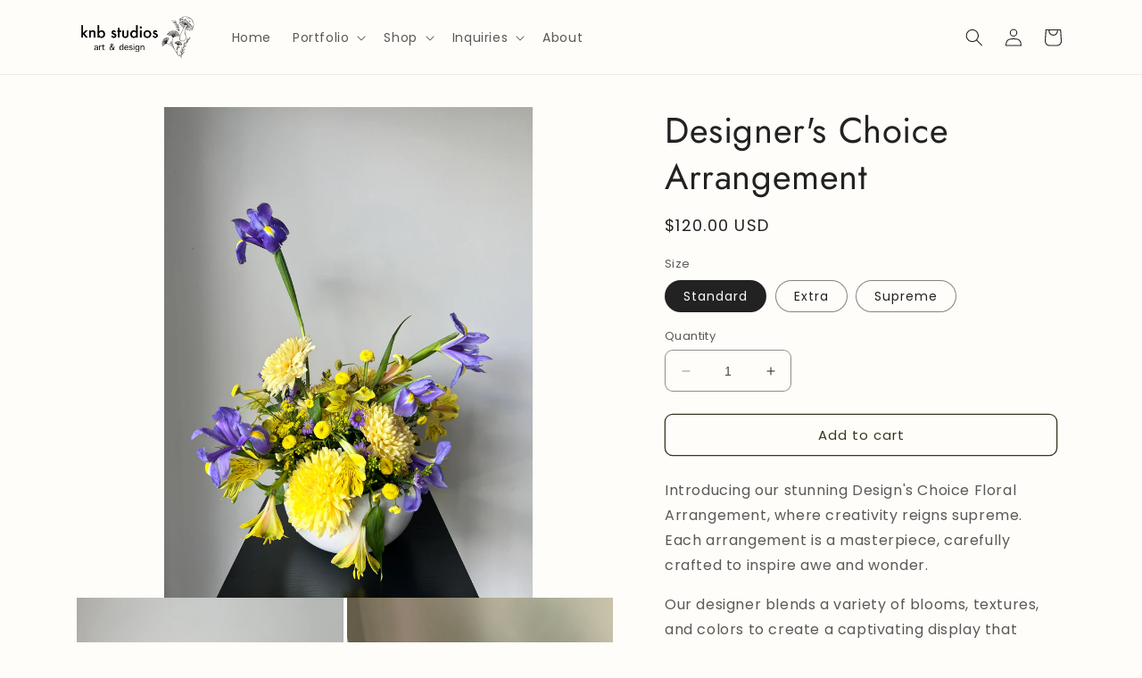

--- FILE ---
content_type: text/html; charset=utf-8
request_url: https://knb-studios.com/products/designers-choice-arrangement
body_size: 34172
content:
<!doctype html>
<html class="no-js" lang="en">
  <head>
    <meta charset="utf-8">
    <meta http-equiv="X-UA-Compatible" content="IE=edge">
    <meta name="viewport" content="width=device-width,initial-scale=1">
    <meta name="theme-color" content="">
    <link rel="canonical" href="https://knb-studios.com/products/designers-choice-arrangement">
    <link rel="preconnect" href="https://cdn.shopify.com" crossorigin><link rel="icon" type="image/png" href="//knb-studios.com/cdn/shop/files/Favicon_d688f740-754a-4af7-a1b9-7c28be6beed5.png?crop=center&height=32&v=1678748545&width=32"><link rel="preconnect" href="https://fonts.shopifycdn.com" crossorigin><title>
      Designer&#39;s Choice Arrangement
 &ndash; knb studios art &amp; design</title>

    
      <meta name="description" content="Introducing our stunning Design&#39;s Choice Floral Arrangement, where creativity reigns supreme. Each arrangement is a masterpiece, carefully crafted to inspire awe and wonder. Our designer blends a variety of blooms, textures, and colors to create a captivating display that celebrates the beauty of nature. With fresh sea">
    

    

<meta property="og:site_name" content="knb studios art &amp; design">
<meta property="og:url" content="https://knb-studios.com/products/designers-choice-arrangement">
<meta property="og:title" content="Designer&#39;s Choice Arrangement">
<meta property="og:type" content="product">
<meta property="og:description" content="Introducing our stunning Design&#39;s Choice Floral Arrangement, where creativity reigns supreme. Each arrangement is a masterpiece, carefully crafted to inspire awe and wonder. Our designer blends a variety of blooms, textures, and colors to create a captivating display that celebrates the beauty of nature. With fresh sea"><meta property="og:image" content="http://knb-studios.com/cdn/shop/files/IMG_3510.jpg?v=1714140671">
  <meta property="og:image:secure_url" content="https://knb-studios.com/cdn/shop/files/IMG_3510.jpg?v=1714140671">
  <meta property="og:image:width" content="3024">
  <meta property="og:image:height" content="4032"><meta property="og:price:amount" content="120.00">
  <meta property="og:price:currency" content="USD"><meta name="twitter:card" content="summary_large_image">
<meta name="twitter:title" content="Designer&#39;s Choice Arrangement">
<meta name="twitter:description" content="Introducing our stunning Design&#39;s Choice Floral Arrangement, where creativity reigns supreme. Each arrangement is a masterpiece, carefully crafted to inspire awe and wonder. Our designer blends a variety of blooms, textures, and colors to create a captivating display that celebrates the beauty of nature. With fresh sea">


    <script src="//knb-studios.com/cdn/shop/t/1/assets/constants.js?v=165488195745554878101678658265" defer="defer"></script>
    <script src="//knb-studios.com/cdn/shop/t/1/assets/pubsub.js?v=2921868252632587581678658276" defer="defer"></script>
    <script src="//knb-studios.com/cdn/shop/t/1/assets/global.js?v=85297797553816670871678658269" defer="defer"></script>
    <script>window.performance && window.performance.mark && window.performance.mark('shopify.content_for_header.start');</script><meta name="facebook-domain-verification" content="tujpscviqfoof5vg8mpn4k8u98kbqz">
<meta id="shopify-digital-wallet" name="shopify-digital-wallet" content="/73258238247/digital_wallets/dialog">
<meta name="shopify-checkout-api-token" content="c36fe460e1f6e537a2c66aa23aee9991">
<link rel="alternate" type="application/json+oembed" href="https://knb-studios.com/products/designers-choice-arrangement.oembed">
<script async="async" src="/checkouts/internal/preloads.js?locale=en-US"></script>
<link rel="preconnect" href="https://shop.app" crossorigin="anonymous">
<script async="async" src="https://shop.app/checkouts/internal/preloads.js?locale=en-US&shop_id=73258238247" crossorigin="anonymous"></script>
<script id="apple-pay-shop-capabilities" type="application/json">{"shopId":73258238247,"countryCode":"US","currencyCode":"USD","merchantCapabilities":["supports3DS"],"merchantId":"gid:\/\/shopify\/Shop\/73258238247","merchantName":"knb studios art \u0026 design","requiredBillingContactFields":["postalAddress","email","phone"],"requiredShippingContactFields":["postalAddress","email","phone"],"shippingType":"shipping","supportedNetworks":["visa","masterCard","amex","discover","elo","jcb"],"total":{"type":"pending","label":"knb studios art \u0026 design","amount":"1.00"},"shopifyPaymentsEnabled":true,"supportsSubscriptions":true}</script>
<script id="shopify-features" type="application/json">{"accessToken":"c36fe460e1f6e537a2c66aa23aee9991","betas":["rich-media-storefront-analytics"],"domain":"knb-studios.com","predictiveSearch":true,"shopId":73258238247,"locale":"en"}</script>
<script>var Shopify = Shopify || {};
Shopify.shop = "knb-studios-art-design.myshopify.com";
Shopify.locale = "en";
Shopify.currency = {"active":"USD","rate":"1.0"};
Shopify.country = "US";
Shopify.theme = {"name":"Simple - knb studios","id":145214832935,"schema_name":"Dawn","schema_version":"8.0.1","theme_store_id":887,"role":"main"};
Shopify.theme.handle = "null";
Shopify.theme.style = {"id":null,"handle":null};
Shopify.cdnHost = "knb-studios.com/cdn";
Shopify.routes = Shopify.routes || {};
Shopify.routes.root = "/";</script>
<script type="module">!function(o){(o.Shopify=o.Shopify||{}).modules=!0}(window);</script>
<script>!function(o){function n(){var o=[];function n(){o.push(Array.prototype.slice.apply(arguments))}return n.q=o,n}var t=o.Shopify=o.Shopify||{};t.loadFeatures=n(),t.autoloadFeatures=n()}(window);</script>
<script>
  window.ShopifyPay = window.ShopifyPay || {};
  window.ShopifyPay.apiHost = "shop.app\/pay";
  window.ShopifyPay.redirectState = null;
</script>
<script id="shop-js-analytics" type="application/json">{"pageType":"product"}</script>
<script defer="defer" async type="module" src="//knb-studios.com/cdn/shopifycloud/shop-js/modules/v2/client.init-shop-cart-sync_C5BV16lS.en.esm.js"></script>
<script defer="defer" async type="module" src="//knb-studios.com/cdn/shopifycloud/shop-js/modules/v2/chunk.common_CygWptCX.esm.js"></script>
<script type="module">
  await import("//knb-studios.com/cdn/shopifycloud/shop-js/modules/v2/client.init-shop-cart-sync_C5BV16lS.en.esm.js");
await import("//knb-studios.com/cdn/shopifycloud/shop-js/modules/v2/chunk.common_CygWptCX.esm.js");

  window.Shopify.SignInWithShop?.initShopCartSync?.({"fedCMEnabled":true,"windoidEnabled":true});

</script>
<script>
  window.Shopify = window.Shopify || {};
  if (!window.Shopify.featureAssets) window.Shopify.featureAssets = {};
  window.Shopify.featureAssets['shop-js'] = {"shop-cart-sync":["modules/v2/client.shop-cart-sync_ZFArdW7E.en.esm.js","modules/v2/chunk.common_CygWptCX.esm.js"],"init-fed-cm":["modules/v2/client.init-fed-cm_CmiC4vf6.en.esm.js","modules/v2/chunk.common_CygWptCX.esm.js"],"shop-button":["modules/v2/client.shop-button_tlx5R9nI.en.esm.js","modules/v2/chunk.common_CygWptCX.esm.js"],"shop-cash-offers":["modules/v2/client.shop-cash-offers_DOA2yAJr.en.esm.js","modules/v2/chunk.common_CygWptCX.esm.js","modules/v2/chunk.modal_D71HUcav.esm.js"],"init-windoid":["modules/v2/client.init-windoid_sURxWdc1.en.esm.js","modules/v2/chunk.common_CygWptCX.esm.js"],"shop-toast-manager":["modules/v2/client.shop-toast-manager_ClPi3nE9.en.esm.js","modules/v2/chunk.common_CygWptCX.esm.js"],"init-shop-email-lookup-coordinator":["modules/v2/client.init-shop-email-lookup-coordinator_B8hsDcYM.en.esm.js","modules/v2/chunk.common_CygWptCX.esm.js"],"init-shop-cart-sync":["modules/v2/client.init-shop-cart-sync_C5BV16lS.en.esm.js","modules/v2/chunk.common_CygWptCX.esm.js"],"avatar":["modules/v2/client.avatar_BTnouDA3.en.esm.js"],"pay-button":["modules/v2/client.pay-button_FdsNuTd3.en.esm.js","modules/v2/chunk.common_CygWptCX.esm.js"],"init-customer-accounts":["modules/v2/client.init-customer-accounts_DxDtT_ad.en.esm.js","modules/v2/client.shop-login-button_C5VAVYt1.en.esm.js","modules/v2/chunk.common_CygWptCX.esm.js","modules/v2/chunk.modal_D71HUcav.esm.js"],"init-shop-for-new-customer-accounts":["modules/v2/client.init-shop-for-new-customer-accounts_ChsxoAhi.en.esm.js","modules/v2/client.shop-login-button_C5VAVYt1.en.esm.js","modules/v2/chunk.common_CygWptCX.esm.js","modules/v2/chunk.modal_D71HUcav.esm.js"],"shop-login-button":["modules/v2/client.shop-login-button_C5VAVYt1.en.esm.js","modules/v2/chunk.common_CygWptCX.esm.js","modules/v2/chunk.modal_D71HUcav.esm.js"],"init-customer-accounts-sign-up":["modules/v2/client.init-customer-accounts-sign-up_CPSyQ0Tj.en.esm.js","modules/v2/client.shop-login-button_C5VAVYt1.en.esm.js","modules/v2/chunk.common_CygWptCX.esm.js","modules/v2/chunk.modal_D71HUcav.esm.js"],"shop-follow-button":["modules/v2/client.shop-follow-button_Cva4Ekp9.en.esm.js","modules/v2/chunk.common_CygWptCX.esm.js","modules/v2/chunk.modal_D71HUcav.esm.js"],"checkout-modal":["modules/v2/client.checkout-modal_BPM8l0SH.en.esm.js","modules/v2/chunk.common_CygWptCX.esm.js","modules/v2/chunk.modal_D71HUcav.esm.js"],"lead-capture":["modules/v2/client.lead-capture_Bi8yE_yS.en.esm.js","modules/v2/chunk.common_CygWptCX.esm.js","modules/v2/chunk.modal_D71HUcav.esm.js"],"shop-login":["modules/v2/client.shop-login_D6lNrXab.en.esm.js","modules/v2/chunk.common_CygWptCX.esm.js","modules/v2/chunk.modal_D71HUcav.esm.js"],"payment-terms":["modules/v2/client.payment-terms_CZxnsJam.en.esm.js","modules/v2/chunk.common_CygWptCX.esm.js","modules/v2/chunk.modal_D71HUcav.esm.js"]};
</script>
<script id="__st">var __st={"a":73258238247,"offset":-18000,"reqid":"8f6b657a-8cfc-4fcd-b7f2-14bd351c378c-1768809618","pageurl":"knb-studios.com\/products\/designers-choice-arrangement","u":"d3353afa07a2","p":"product","rtyp":"product","rid":9076083065127};</script>
<script>window.ShopifyPaypalV4VisibilityTracking = true;</script>
<script id="captcha-bootstrap">!function(){'use strict';const t='contact',e='account',n='new_comment',o=[[t,t],['blogs',n],['comments',n],[t,'customer']],c=[[e,'customer_login'],[e,'guest_login'],[e,'recover_customer_password'],[e,'create_customer']],r=t=>t.map((([t,e])=>`form[action*='/${t}']:not([data-nocaptcha='true']) input[name='form_type'][value='${e}']`)).join(','),a=t=>()=>t?[...document.querySelectorAll(t)].map((t=>t.form)):[];function s(){const t=[...o],e=r(t);return a(e)}const i='password',u='form_key',d=['recaptcha-v3-token','g-recaptcha-response','h-captcha-response',i],f=()=>{try{return window.sessionStorage}catch{return}},m='__shopify_v',_=t=>t.elements[u];function p(t,e,n=!1){try{const o=window.sessionStorage,c=JSON.parse(o.getItem(e)),{data:r}=function(t){const{data:e,action:n}=t;return t[m]||n?{data:e,action:n}:{data:t,action:n}}(c);for(const[e,n]of Object.entries(r))t.elements[e]&&(t.elements[e].value=n);n&&o.removeItem(e)}catch(o){console.error('form repopulation failed',{error:o})}}const l='form_type',E='cptcha';function T(t){t.dataset[E]=!0}const w=window,h=w.document,L='Shopify',v='ce_forms',y='captcha';let A=!1;((t,e)=>{const n=(g='f06e6c50-85a8-45c8-87d0-21a2b65856fe',I='https://cdn.shopify.com/shopifycloud/storefront-forms-hcaptcha/ce_storefront_forms_captcha_hcaptcha.v1.5.2.iife.js',D={infoText:'Protected by hCaptcha',privacyText:'Privacy',termsText:'Terms'},(t,e,n)=>{const o=w[L][v],c=o.bindForm;if(c)return c(t,g,e,D).then(n);var r;o.q.push([[t,g,e,D],n]),r=I,A||(h.body.append(Object.assign(h.createElement('script'),{id:'captcha-provider',async:!0,src:r})),A=!0)});var g,I,D;w[L]=w[L]||{},w[L][v]=w[L][v]||{},w[L][v].q=[],w[L][y]=w[L][y]||{},w[L][y].protect=function(t,e){n(t,void 0,e),T(t)},Object.freeze(w[L][y]),function(t,e,n,w,h,L){const[v,y,A,g]=function(t,e,n){const i=e?o:[],u=t?c:[],d=[...i,...u],f=r(d),m=r(i),_=r(d.filter((([t,e])=>n.includes(e))));return[a(f),a(m),a(_),s()]}(w,h,L),I=t=>{const e=t.target;return e instanceof HTMLFormElement?e:e&&e.form},D=t=>v().includes(t);t.addEventListener('submit',(t=>{const e=I(t);if(!e)return;const n=D(e)&&!e.dataset.hcaptchaBound&&!e.dataset.recaptchaBound,o=_(e),c=g().includes(e)&&(!o||!o.value);(n||c)&&t.preventDefault(),c&&!n&&(function(t){try{if(!f())return;!function(t){const e=f();if(!e)return;const n=_(t);if(!n)return;const o=n.value;o&&e.removeItem(o)}(t);const e=Array.from(Array(32),(()=>Math.random().toString(36)[2])).join('');!function(t,e){_(t)||t.append(Object.assign(document.createElement('input'),{type:'hidden',name:u})),t.elements[u].value=e}(t,e),function(t,e){const n=f();if(!n)return;const o=[...t.querySelectorAll(`input[type='${i}']`)].map((({name:t})=>t)),c=[...d,...o],r={};for(const[a,s]of new FormData(t).entries())c.includes(a)||(r[a]=s);n.setItem(e,JSON.stringify({[m]:1,action:t.action,data:r}))}(t,e)}catch(e){console.error('failed to persist form',e)}}(e),e.submit())}));const S=(t,e)=>{t&&!t.dataset[E]&&(n(t,e.some((e=>e===t))),T(t))};for(const o of['focusin','change'])t.addEventListener(o,(t=>{const e=I(t);D(e)&&S(e,y())}));const B=e.get('form_key'),M=e.get(l),P=B&&M;t.addEventListener('DOMContentLoaded',(()=>{const t=y();if(P)for(const e of t)e.elements[l].value===M&&p(e,B);[...new Set([...A(),...v().filter((t=>'true'===t.dataset.shopifyCaptcha))])].forEach((e=>S(e,t)))}))}(h,new URLSearchParams(w.location.search),n,t,e,['guest_login'])})(!0,!0)}();</script>
<script integrity="sha256-4kQ18oKyAcykRKYeNunJcIwy7WH5gtpwJnB7kiuLZ1E=" data-source-attribution="shopify.loadfeatures" defer="defer" src="//knb-studios.com/cdn/shopifycloud/storefront/assets/storefront/load_feature-a0a9edcb.js" crossorigin="anonymous"></script>
<script crossorigin="anonymous" defer="defer" src="//knb-studios.com/cdn/shopifycloud/storefront/assets/shopify_pay/storefront-65b4c6d7.js?v=20250812"></script>
<script data-source-attribution="shopify.dynamic_checkout.dynamic.init">var Shopify=Shopify||{};Shopify.PaymentButton=Shopify.PaymentButton||{isStorefrontPortableWallets:!0,init:function(){window.Shopify.PaymentButton.init=function(){};var t=document.createElement("script");t.src="https://knb-studios.com/cdn/shopifycloud/portable-wallets/latest/portable-wallets.en.js",t.type="module",document.head.appendChild(t)}};
</script>
<script data-source-attribution="shopify.dynamic_checkout.buyer_consent">
  function portableWalletsHideBuyerConsent(e){var t=document.getElementById("shopify-buyer-consent"),n=document.getElementById("shopify-subscription-policy-button");t&&n&&(t.classList.add("hidden"),t.setAttribute("aria-hidden","true"),n.removeEventListener("click",e))}function portableWalletsShowBuyerConsent(e){var t=document.getElementById("shopify-buyer-consent"),n=document.getElementById("shopify-subscription-policy-button");t&&n&&(t.classList.remove("hidden"),t.removeAttribute("aria-hidden"),n.addEventListener("click",e))}window.Shopify?.PaymentButton&&(window.Shopify.PaymentButton.hideBuyerConsent=portableWalletsHideBuyerConsent,window.Shopify.PaymentButton.showBuyerConsent=portableWalletsShowBuyerConsent);
</script>
<script>
  function portableWalletsCleanup(e){e&&e.src&&console.error("Failed to load portable wallets script "+e.src);var t=document.querySelectorAll("shopify-accelerated-checkout .shopify-payment-button__skeleton, shopify-accelerated-checkout-cart .wallet-cart-button__skeleton"),e=document.getElementById("shopify-buyer-consent");for(let e=0;e<t.length;e++)t[e].remove();e&&e.remove()}function portableWalletsNotLoadedAsModule(e){e instanceof ErrorEvent&&"string"==typeof e.message&&e.message.includes("import.meta")&&"string"==typeof e.filename&&e.filename.includes("portable-wallets")&&(window.removeEventListener("error",portableWalletsNotLoadedAsModule),window.Shopify.PaymentButton.failedToLoad=e,"loading"===document.readyState?document.addEventListener("DOMContentLoaded",window.Shopify.PaymentButton.init):window.Shopify.PaymentButton.init())}window.addEventListener("error",portableWalletsNotLoadedAsModule);
</script>

<script type="module" src="https://knb-studios.com/cdn/shopifycloud/portable-wallets/latest/portable-wallets.en.js" onError="portableWalletsCleanup(this)" crossorigin="anonymous"></script>
<script nomodule>
  document.addEventListener("DOMContentLoaded", portableWalletsCleanup);
</script>

<link id="shopify-accelerated-checkout-styles" rel="stylesheet" media="screen" href="https://knb-studios.com/cdn/shopifycloud/portable-wallets/latest/accelerated-checkout-backwards-compat.css" crossorigin="anonymous">
<style id="shopify-accelerated-checkout-cart">
        #shopify-buyer-consent {
  margin-top: 1em;
  display: inline-block;
  width: 100%;
}

#shopify-buyer-consent.hidden {
  display: none;
}

#shopify-subscription-policy-button {
  background: none;
  border: none;
  padding: 0;
  text-decoration: underline;
  font-size: inherit;
  cursor: pointer;
}

#shopify-subscription-policy-button::before {
  box-shadow: none;
}

      </style>
<script id="sections-script" data-sections="header,footer" defer="defer" src="//knb-studios.com/cdn/shop/t/1/compiled_assets/scripts.js?305"></script>
<script>window.performance && window.performance.mark && window.performance.mark('shopify.content_for_header.end');</script>


    <style data-shopify>
      @font-face {
  font-family: Poppins;
  font-weight: 400;
  font-style: normal;
  font-display: swap;
  src: url("//knb-studios.com/cdn/fonts/poppins/poppins_n4.0ba78fa5af9b0e1a374041b3ceaadf0a43b41362.woff2") format("woff2"),
       url("//knb-studios.com/cdn/fonts/poppins/poppins_n4.214741a72ff2596839fc9760ee7a770386cf16ca.woff") format("woff");
}

      @font-face {
  font-family: Poppins;
  font-weight: 700;
  font-style: normal;
  font-display: swap;
  src: url("//knb-studios.com/cdn/fonts/poppins/poppins_n7.56758dcf284489feb014a026f3727f2f20a54626.woff2") format("woff2"),
       url("//knb-studios.com/cdn/fonts/poppins/poppins_n7.f34f55d9b3d3205d2cd6f64955ff4b36f0cfd8da.woff") format("woff");
}

      @font-face {
  font-family: Poppins;
  font-weight: 400;
  font-style: italic;
  font-display: swap;
  src: url("//knb-studios.com/cdn/fonts/poppins/poppins_i4.846ad1e22474f856bd6b81ba4585a60799a9f5d2.woff2") format("woff2"),
       url("//knb-studios.com/cdn/fonts/poppins/poppins_i4.56b43284e8b52fc64c1fd271f289a39e8477e9ec.woff") format("woff");
}

      @font-face {
  font-family: Poppins;
  font-weight: 700;
  font-style: italic;
  font-display: swap;
  src: url("//knb-studios.com/cdn/fonts/poppins/poppins_i7.42fd71da11e9d101e1e6c7932199f925f9eea42d.woff2") format("woff2"),
       url("//knb-studios.com/cdn/fonts/poppins/poppins_i7.ec8499dbd7616004e21155106d13837fff4cf556.woff") format("woff");
}

      @font-face {
  font-family: Jost;
  font-weight: 400;
  font-style: normal;
  font-display: swap;
  src: url("//knb-studios.com/cdn/fonts/jost/jost_n4.d47a1b6347ce4a4c9f437608011273009d91f2b7.woff2") format("woff2"),
       url("//knb-studios.com/cdn/fonts/jost/jost_n4.791c46290e672b3f85c3d1c651ef2efa3819eadd.woff") format("woff");
}


      :root {
        --font-body-family: Poppins, sans-serif;
        --font-body-style: normal;
        --font-body-weight: 400;
        --font-body-weight-bold: 700;

        --font-heading-family: Jost, sans-serif;
        --font-heading-style: normal;
        --font-heading-weight: 400;

        --font-body-scale: 1.0;
        --font-heading-scale: 1.0;

        --color-base-text: 34, 34, 34;
        --color-shadow: 34, 34, 34;
        --color-base-background-1: 255, 253, 249;
        --color-base-background-2: 201, 217, 158;
        --color-base-solid-button-labels: 255, 255, 255;
        --color-base-outline-button-labels: 55, 55, 31;
        --color-base-accent-1: 59, 80, 66;
        --color-base-accent-2: 244, 209, 203;
        --payment-terms-background-color: #fffdf9;

        --gradient-base-background-1: #fffdf9;
        --gradient-base-background-2: #c9d99e;
        --gradient-base-accent-1: #3b5042;
        --gradient-base-accent-2: #f4d1cb;

        --media-padding: px;
        --media-border-opacity: 0.05;
        --media-border-width: 0px;
        --media-radius: 0px;
        --media-shadow-opacity: 0.0;
        --media-shadow-horizontal-offset: 0px;
        --media-shadow-vertical-offset: 4px;
        --media-shadow-blur-radius: 5px;
        --media-shadow-visible: 0;

        --page-width: 120rem;
        --page-width-margin: 0rem;

        --product-card-image-padding: 0.0rem;
        --product-card-corner-radius: 0.0rem;
        --product-card-text-alignment: left;
        --product-card-border-width: 0.0rem;
        --product-card-border-opacity: 0.1;
        --product-card-shadow-opacity: 0.0;
        --product-card-shadow-visible: 0;
        --product-card-shadow-horizontal-offset: 0.0rem;
        --product-card-shadow-vertical-offset: 0.4rem;
        --product-card-shadow-blur-radius: 0.5rem;

        --collection-card-image-padding: 0.0rem;
        --collection-card-corner-radius: 0.0rem;
        --collection-card-text-alignment: left;
        --collection-card-border-width: 0.0rem;
        --collection-card-border-opacity: 0.1;
        --collection-card-shadow-opacity: 0.0;
        --collection-card-shadow-visible: 0;
        --collection-card-shadow-horizontal-offset: 0.0rem;
        --collection-card-shadow-vertical-offset: 0.4rem;
        --collection-card-shadow-blur-radius: 0.5rem;

        --blog-card-image-padding: 0.0rem;
        --blog-card-corner-radius: 0.0rem;
        --blog-card-text-alignment: left;
        --blog-card-border-width: 0.0rem;
        --blog-card-border-opacity: 0.1;
        --blog-card-shadow-opacity: 0.0;
        --blog-card-shadow-visible: 0;
        --blog-card-shadow-horizontal-offset: 0.0rem;
        --blog-card-shadow-vertical-offset: 0.4rem;
        --blog-card-shadow-blur-radius: 0.5rem;

        --badge-corner-radius: 4.0rem;

        --popup-border-width: 1px;
        --popup-border-opacity: 0.1;
        --popup-corner-radius: 0px;
        --popup-shadow-opacity: 0.0;
        --popup-shadow-horizontal-offset: 0px;
        --popup-shadow-vertical-offset: 4px;
        --popup-shadow-blur-radius: 5px;

        --drawer-border-width: 1px;
        --drawer-border-opacity: 0.1;
        --drawer-shadow-opacity: 0.0;
        --drawer-shadow-horizontal-offset: 0px;
        --drawer-shadow-vertical-offset: 4px;
        --drawer-shadow-blur-radius: 5px;

        --spacing-sections-desktop: 0px;
        --spacing-sections-mobile: 0px;

        --grid-desktop-vertical-spacing: 8px;
        --grid-desktop-horizontal-spacing: 8px;
        --grid-mobile-vertical-spacing: 4px;
        --grid-mobile-horizontal-spacing: 4px;

        --text-boxes-border-opacity: 0.1;
        --text-boxes-border-width: 0px;
        --text-boxes-radius: 0px;
        --text-boxes-shadow-opacity: 0.0;
        --text-boxes-shadow-visible: 0;
        --text-boxes-shadow-horizontal-offset: 0px;
        --text-boxes-shadow-vertical-offset: 4px;
        --text-boxes-shadow-blur-radius: 5px;

        --buttons-radius: 8px;
        --buttons-radius-outset: 9px;
        --buttons-border-width: 1px;
        --buttons-border-opacity: 1.0;
        --buttons-shadow-opacity: 0.0;
        --buttons-shadow-visible: 0;
        --buttons-shadow-horizontal-offset: 0px;
        --buttons-shadow-vertical-offset: 4px;
        --buttons-shadow-blur-radius: 5px;
        --buttons-border-offset: 0.3px;

        --inputs-radius: 8px;
        --inputs-border-width: 1px;
        --inputs-border-opacity: 0.5;
        --inputs-shadow-opacity: 0.0;
        --inputs-shadow-horizontal-offset: 0px;
        --inputs-margin-offset: 0px;
        --inputs-shadow-vertical-offset: 4px;
        --inputs-shadow-blur-radius: 5px;
        --inputs-radius-outset: 9px;

        --variant-pills-radius: 40px;
        --variant-pills-border-width: 1px;
        --variant-pills-border-opacity: 0.55;
        --variant-pills-shadow-opacity: 0.0;
        --variant-pills-shadow-horizontal-offset: 0px;
        --variant-pills-shadow-vertical-offset: 4px;
        --variant-pills-shadow-blur-radius: 5px;
      }

      *,
      *::before,
      *::after {
        box-sizing: inherit;
      }

      html {
        box-sizing: border-box;
        font-size: calc(var(--font-body-scale) * 62.5%);
        height: 100%;
      }

      body {
        display: grid;
        grid-template-rows: auto auto 1fr auto;
        grid-template-columns: 100%;
        min-height: 100%;
        margin: 0;
        font-size: 1.5rem;
        letter-spacing: 0.06rem;
        line-height: calc(1 + 0.8 / var(--font-body-scale));
        font-family: var(--font-body-family);
        font-style: var(--font-body-style);
        font-weight: var(--font-body-weight);
      }

      @media screen and (min-width: 750px) {
        body {
          font-size: 1.6rem;
        }
      }
    </style>

    <link href="//knb-studios.com/cdn/shop/t/1/assets/base.css?v=831047894957930821678658244" rel="stylesheet" type="text/css" media="all" />
<link rel="preload" as="font" href="//knb-studios.com/cdn/fonts/poppins/poppins_n4.0ba78fa5af9b0e1a374041b3ceaadf0a43b41362.woff2" type="font/woff2" crossorigin><link rel="preload" as="font" href="//knb-studios.com/cdn/fonts/jost/jost_n4.d47a1b6347ce4a4c9f437608011273009d91f2b7.woff2" type="font/woff2" crossorigin><link rel="stylesheet" href="//knb-studios.com/cdn/shop/t/1/assets/component-predictive-search.css?v=85913294783299393391678658260" media="print" onload="this.media='all'"><script>document.documentElement.className = document.documentElement.className.replace('no-js', 'js');
    if (Shopify.designMode) {
      document.documentElement.classList.add('shopify-design-mode');
    }
    </script>
  <!-- BEGIN app block: shopify://apps/hulk-form-builder/blocks/app-embed/b6b8dd14-356b-4725-a4ed-77232212b3c3 --><!-- BEGIN app snippet: hulkapps-formbuilder-theme-ext --><script type="text/javascript">
  
  if (typeof window.formbuilder_customer != "object") {
        window.formbuilder_customer = {}
  }

  window.hulkFormBuilder = {
    form_data: {},
    shop_data: {"shop_revEZSYF4whwaljXQvV2Og":{"shop_uuid":"revEZSYF4whwaljXQvV2Og","shop_timezone":"America\/New_York","shop_id":105838,"shop_is_after_submit_enabled":true,"shop_shopify_plan":"basic","shop_shopify_domain":"knb-studios-art-design.myshopify.com","shop_remove_watermark":false,"shop_created_at":"2024-04-26T10:47:44.062-05:00","is_skip_metafield":false,"shop_deleted":false,"shop_disabled":false}},
    settings_data: {"shop_settings":{"shop_customise_msgs":[],"default_customise_msgs":{"is_required":"is required","thank_you":"Thank you! The form was submitted successfully.","processing":"Processing...","valid_data":"Please provide valid data","valid_email":"Provide valid email format","valid_tags":"HTML Tags are not allowed","valid_phone":"Provide valid phone number","valid_captcha":"Please provide valid captcha response","valid_url":"Provide valid URL","only_number_alloud":"Provide valid number in","number_less":"must be less than","number_more":"must be more than","image_must_less":"Image must be less than 20MB","image_number":"Images allowed","image_extension":"Invalid extension! Please provide image file","error_image_upload":"Error in image upload. Please try again.","error_file_upload":"Error in file upload. Please try again.","your_response":"Your response","error_form_submit":"Error occur.Please try again after sometime.","email_submitted":"Form with this email is already submitted","invalid_email_by_zerobounce":"The email address you entered appears to be invalid. Please check it and try again.","download_file":"Download file","card_details_invalid":"Your card details are invalid","card_details":"Card details","please_enter_card_details":"Please enter card details","card_number":"Card number","exp_mm":"Exp MM","exp_yy":"Exp YY","crd_cvc":"CVV","payment_value":"Payment amount","please_enter_payment_amount":"Please enter payment amount","address1":"Address line 1","address2":"Address line 2","city":"City","province":"Province","zipcode":"Zip code","country":"Country","blocked_domain":"This form does not accept addresses from","file_must_less":"File must be less than 20MB","file_extension":"Invalid extension! Please provide file","only_file_number_alloud":"files allowed","previous":"Previous","next":"Next","must_have_a_input":"Please enter at least one field.","please_enter_required_data":"Please enter required data","atleast_one_special_char":"Include at least one special character","atleast_one_lowercase_char":"Include at least one lowercase character","atleast_one_uppercase_char":"Include at least one uppercase character","atleast_one_number":"Include at least one number","must_have_8_chars":"Must have 8 characters long","be_between_8_and_12_chars":"Be between 8 and 12 characters long","please_select":"Please Select","phone_submitted":"Form with this phone number is already submitted","user_res_parse_error":"Error while submitting the form","valid_same_values":"values must be same","product_choice_clear_selection":"Clear Selection","picture_choice_clear_selection":"Clear Selection","remove_all_for_file_image_upload":"Remove All","invalid_file_type_for_image_upload":"You can't upload files of this type.","invalid_file_type_for_signature_upload":"You can't upload files of this type.","max_files_exceeded_for_file_upload":"You can not upload any more files.","max_files_exceeded_for_image_upload":"You can not upload any more files.","file_already_exist":"File already uploaded","max_limit_exceed":"You have added the maximum number of text fields.","cancel_upload_for_file_upload":"Cancel upload","cancel_upload_for_image_upload":"Cancel upload","cancel_upload_for_signature_upload":"Cancel upload"},"shop_blocked_domains":[]}},
    features_data: {"shop_plan_features":{"shop_plan_features":["unlimited-forms","full-design-customization","export-form-submissions","multiple-recipients-for-form-submissions","multiple-admin-notifications","enable-captcha","unlimited-file-uploads","save-submitted-form-data","set-auto-response-message","conditional-logic","form-banner","save-as-draft-facility","include-user-response-in-admin-email","disable-form-submission","file-upload"]}},
    shop: null,
    shop_id: null,
    plan_features: null,
    validateDoubleQuotes: false,
    assets: {
      extraFunctions: "https://cdn.shopify.com/extensions/019bb5ee-ec40-7527-955d-c1b8751eb060/form-builder-by-hulkapps-50/assets/extra-functions.js",
      extraStyles: "https://cdn.shopify.com/extensions/019bb5ee-ec40-7527-955d-c1b8751eb060/form-builder-by-hulkapps-50/assets/extra-styles.css",
      bootstrapStyles: "https://cdn.shopify.com/extensions/019bb5ee-ec40-7527-955d-c1b8751eb060/form-builder-by-hulkapps-50/assets/theme-app-extension-bootstrap.css"
    },
    translations: {
      htmlTagNotAllowed: "HTML Tags are not allowed",
      sqlQueryNotAllowed: "SQL Queries are not allowed",
      doubleQuoteNotAllowed: "Double quotes are not allowed",
      vorwerkHttpWwwNotAllowed: "The words \u0026#39;http\u0026#39; and \u0026#39;www\u0026#39; are not allowed. Please remove them and try again.",
      maxTextFieldsReached: "You have added the maximum number of text fields.",
      avoidNegativeWords: "Avoid negative words: Don\u0026#39;t use negative words in your contact message.",
      customDesignOnly: "This form is for custom designs requests. For general inquiries please contact our team at info@stagheaddesigns.com",
      zerobounceApiErrorMsg: "We couldn\u0026#39;t verify your email due to a technical issue. Please try again later.",
    }

  }

  

  window.FbThemeAppExtSettingsHash = {}
  
</script><!-- END app snippet --><!-- END app block --><script src="https://cdn.shopify.com/extensions/019bb5ee-ec40-7527-955d-c1b8751eb060/form-builder-by-hulkapps-50/assets/form-builder-script.js" type="text/javascript" defer="defer"></script>
<script src="https://cdn.shopify.com/extensions/019bc337-a177-7706-8107-b475aa5d21fe/pickup-app-ext-260/assets/bird-pickup-script.js" type="text/javascript" defer="defer"></script>
<link href="https://monorail-edge.shopifysvc.com" rel="dns-prefetch">
<script>(function(){if ("sendBeacon" in navigator && "performance" in window) {try {var session_token_from_headers = performance.getEntriesByType('navigation')[0].serverTiming.find(x => x.name == '_s').description;} catch {var session_token_from_headers = undefined;}var session_cookie_matches = document.cookie.match(/_shopify_s=([^;]*)/);var session_token_from_cookie = session_cookie_matches && session_cookie_matches.length === 2 ? session_cookie_matches[1] : "";var session_token = session_token_from_headers || session_token_from_cookie || "";function handle_abandonment_event(e) {var entries = performance.getEntries().filter(function(entry) {return /monorail-edge.shopifysvc.com/.test(entry.name);});if (!window.abandonment_tracked && entries.length === 0) {window.abandonment_tracked = true;var currentMs = Date.now();var navigation_start = performance.timing.navigationStart;var payload = {shop_id: 73258238247,url: window.location.href,navigation_start,duration: currentMs - navigation_start,session_token,page_type: "product"};window.navigator.sendBeacon("https://monorail-edge.shopifysvc.com/v1/produce", JSON.stringify({schema_id: "online_store_buyer_site_abandonment/1.1",payload: payload,metadata: {event_created_at_ms: currentMs,event_sent_at_ms: currentMs}}));}}window.addEventListener('pagehide', handle_abandonment_event);}}());</script>
<script id="web-pixels-manager-setup">(function e(e,d,r,n,o){if(void 0===o&&(o={}),!Boolean(null===(a=null===(i=window.Shopify)||void 0===i?void 0:i.analytics)||void 0===a?void 0:a.replayQueue)){var i,a;window.Shopify=window.Shopify||{};var t=window.Shopify;t.analytics=t.analytics||{};var s=t.analytics;s.replayQueue=[],s.publish=function(e,d,r){return s.replayQueue.push([e,d,r]),!0};try{self.performance.mark("wpm:start")}catch(e){}var l=function(){var e={modern:/Edge?\/(1{2}[4-9]|1[2-9]\d|[2-9]\d{2}|\d{4,})\.\d+(\.\d+|)|Firefox\/(1{2}[4-9]|1[2-9]\d|[2-9]\d{2}|\d{4,})\.\d+(\.\d+|)|Chrom(ium|e)\/(9{2}|\d{3,})\.\d+(\.\d+|)|(Maci|X1{2}).+ Version\/(15\.\d+|(1[6-9]|[2-9]\d|\d{3,})\.\d+)([,.]\d+|)( \(\w+\)|)( Mobile\/\w+|) Safari\/|Chrome.+OPR\/(9{2}|\d{3,})\.\d+\.\d+|(CPU[ +]OS|iPhone[ +]OS|CPU[ +]iPhone|CPU IPhone OS|CPU iPad OS)[ +]+(15[._]\d+|(1[6-9]|[2-9]\d|\d{3,})[._]\d+)([._]\d+|)|Android:?[ /-](13[3-9]|1[4-9]\d|[2-9]\d{2}|\d{4,})(\.\d+|)(\.\d+|)|Android.+Firefox\/(13[5-9]|1[4-9]\d|[2-9]\d{2}|\d{4,})\.\d+(\.\d+|)|Android.+Chrom(ium|e)\/(13[3-9]|1[4-9]\d|[2-9]\d{2}|\d{4,})\.\d+(\.\d+|)|SamsungBrowser\/([2-9]\d|\d{3,})\.\d+/,legacy:/Edge?\/(1[6-9]|[2-9]\d|\d{3,})\.\d+(\.\d+|)|Firefox\/(5[4-9]|[6-9]\d|\d{3,})\.\d+(\.\d+|)|Chrom(ium|e)\/(5[1-9]|[6-9]\d|\d{3,})\.\d+(\.\d+|)([\d.]+$|.*Safari\/(?![\d.]+ Edge\/[\d.]+$))|(Maci|X1{2}).+ Version\/(10\.\d+|(1[1-9]|[2-9]\d|\d{3,})\.\d+)([,.]\d+|)( \(\w+\)|)( Mobile\/\w+|) Safari\/|Chrome.+OPR\/(3[89]|[4-9]\d|\d{3,})\.\d+\.\d+|(CPU[ +]OS|iPhone[ +]OS|CPU[ +]iPhone|CPU IPhone OS|CPU iPad OS)[ +]+(10[._]\d+|(1[1-9]|[2-9]\d|\d{3,})[._]\d+)([._]\d+|)|Android:?[ /-](13[3-9]|1[4-9]\d|[2-9]\d{2}|\d{4,})(\.\d+|)(\.\d+|)|Mobile Safari.+OPR\/([89]\d|\d{3,})\.\d+\.\d+|Android.+Firefox\/(13[5-9]|1[4-9]\d|[2-9]\d{2}|\d{4,})\.\d+(\.\d+|)|Android.+Chrom(ium|e)\/(13[3-9]|1[4-9]\d|[2-9]\d{2}|\d{4,})\.\d+(\.\d+|)|Android.+(UC? ?Browser|UCWEB|U3)[ /]?(15\.([5-9]|\d{2,})|(1[6-9]|[2-9]\d|\d{3,})\.\d+)\.\d+|SamsungBrowser\/(5\.\d+|([6-9]|\d{2,})\.\d+)|Android.+MQ{2}Browser\/(14(\.(9|\d{2,})|)|(1[5-9]|[2-9]\d|\d{3,})(\.\d+|))(\.\d+|)|K[Aa][Ii]OS\/(3\.\d+|([4-9]|\d{2,})\.\d+)(\.\d+|)/},d=e.modern,r=e.legacy,n=navigator.userAgent;return n.match(d)?"modern":n.match(r)?"legacy":"unknown"}(),u="modern"===l?"modern":"legacy",c=(null!=n?n:{modern:"",legacy:""})[u],f=function(e){return[e.baseUrl,"/wpm","/b",e.hashVersion,"modern"===e.buildTarget?"m":"l",".js"].join("")}({baseUrl:d,hashVersion:r,buildTarget:u}),m=function(e){var d=e.version,r=e.bundleTarget,n=e.surface,o=e.pageUrl,i=e.monorailEndpoint;return{emit:function(e){var a=e.status,t=e.errorMsg,s=(new Date).getTime(),l=JSON.stringify({metadata:{event_sent_at_ms:s},events:[{schema_id:"web_pixels_manager_load/3.1",payload:{version:d,bundle_target:r,page_url:o,status:a,surface:n,error_msg:t},metadata:{event_created_at_ms:s}}]});if(!i)return console&&console.warn&&console.warn("[Web Pixels Manager] No Monorail endpoint provided, skipping logging."),!1;try{return self.navigator.sendBeacon.bind(self.navigator)(i,l)}catch(e){}var u=new XMLHttpRequest;try{return u.open("POST",i,!0),u.setRequestHeader("Content-Type","text/plain"),u.send(l),!0}catch(e){return console&&console.warn&&console.warn("[Web Pixels Manager] Got an unhandled error while logging to Monorail."),!1}}}}({version:r,bundleTarget:l,surface:e.surface,pageUrl:self.location.href,monorailEndpoint:e.monorailEndpoint});try{o.browserTarget=l,function(e){var d=e.src,r=e.async,n=void 0===r||r,o=e.onload,i=e.onerror,a=e.sri,t=e.scriptDataAttributes,s=void 0===t?{}:t,l=document.createElement("script"),u=document.querySelector("head"),c=document.querySelector("body");if(l.async=n,l.src=d,a&&(l.integrity=a,l.crossOrigin="anonymous"),s)for(var f in s)if(Object.prototype.hasOwnProperty.call(s,f))try{l.dataset[f]=s[f]}catch(e){}if(o&&l.addEventListener("load",o),i&&l.addEventListener("error",i),u)u.appendChild(l);else{if(!c)throw new Error("Did not find a head or body element to append the script");c.appendChild(l)}}({src:f,async:!0,onload:function(){if(!function(){var e,d;return Boolean(null===(d=null===(e=window.Shopify)||void 0===e?void 0:e.analytics)||void 0===d?void 0:d.initialized)}()){var d=window.webPixelsManager.init(e)||void 0;if(d){var r=window.Shopify.analytics;r.replayQueue.forEach((function(e){var r=e[0],n=e[1],o=e[2];d.publishCustomEvent(r,n,o)})),r.replayQueue=[],r.publish=d.publishCustomEvent,r.visitor=d.visitor,r.initialized=!0}}},onerror:function(){return m.emit({status:"failed",errorMsg:"".concat(f," has failed to load")})},sri:function(e){var d=/^sha384-[A-Za-z0-9+/=]+$/;return"string"==typeof e&&d.test(e)}(c)?c:"",scriptDataAttributes:o}),m.emit({status:"loading"})}catch(e){m.emit({status:"failed",errorMsg:(null==e?void 0:e.message)||"Unknown error"})}}})({shopId: 73258238247,storefrontBaseUrl: "https://knb-studios.com",extensionsBaseUrl: "https://extensions.shopifycdn.com/cdn/shopifycloud/web-pixels-manager",monorailEndpoint: "https://monorail-edge.shopifysvc.com/unstable/produce_batch",surface: "storefront-renderer",enabledBetaFlags: ["2dca8a86"],webPixelsConfigList: [{"id":"704741671","configuration":"{\"config\":\"{\\\"pixel_id\\\":\\\"G-7YCM486FC2\\\",\\\"gtag_events\\\":[{\\\"type\\\":\\\"purchase\\\",\\\"action_label\\\":\\\"G-7YCM486FC2\\\"},{\\\"type\\\":\\\"page_view\\\",\\\"action_label\\\":\\\"G-7YCM486FC2\\\"},{\\\"type\\\":\\\"view_item\\\",\\\"action_label\\\":\\\"G-7YCM486FC2\\\"},{\\\"type\\\":\\\"search\\\",\\\"action_label\\\":\\\"G-7YCM486FC2\\\"},{\\\"type\\\":\\\"add_to_cart\\\",\\\"action_label\\\":\\\"G-7YCM486FC2\\\"},{\\\"type\\\":\\\"begin_checkout\\\",\\\"action_label\\\":\\\"G-7YCM486FC2\\\"},{\\\"type\\\":\\\"add_payment_info\\\",\\\"action_label\\\":\\\"G-7YCM486FC2\\\"}],\\\"enable_monitoring_mode\\\":false}\"}","eventPayloadVersion":"v1","runtimeContext":"OPEN","scriptVersion":"b2a88bafab3e21179ed38636efcd8a93","type":"APP","apiClientId":1780363,"privacyPurposes":[],"dataSharingAdjustments":{"protectedCustomerApprovalScopes":["read_customer_address","read_customer_email","read_customer_name","read_customer_personal_data","read_customer_phone"]}},{"id":"318865703","configuration":"{\"pixel_id\":\"173462962470919\",\"pixel_type\":\"facebook_pixel\",\"metaapp_system_user_token\":\"-\"}","eventPayloadVersion":"v1","runtimeContext":"OPEN","scriptVersion":"ca16bc87fe92b6042fbaa3acc2fbdaa6","type":"APP","apiClientId":2329312,"privacyPurposes":["ANALYTICS","MARKETING","SALE_OF_DATA"],"dataSharingAdjustments":{"protectedCustomerApprovalScopes":["read_customer_address","read_customer_email","read_customer_name","read_customer_personal_data","read_customer_phone"]}},{"id":"183468327","configuration":"{\"tagID\":\"2613064373183\"}","eventPayloadVersion":"v1","runtimeContext":"STRICT","scriptVersion":"18031546ee651571ed29edbe71a3550b","type":"APP","apiClientId":3009811,"privacyPurposes":["ANALYTICS","MARKETING","SALE_OF_DATA"],"dataSharingAdjustments":{"protectedCustomerApprovalScopes":["read_customer_address","read_customer_email","read_customer_name","read_customer_personal_data","read_customer_phone"]}},{"id":"shopify-app-pixel","configuration":"{}","eventPayloadVersion":"v1","runtimeContext":"STRICT","scriptVersion":"0450","apiClientId":"shopify-pixel","type":"APP","privacyPurposes":["ANALYTICS","MARKETING"]},{"id":"shopify-custom-pixel","eventPayloadVersion":"v1","runtimeContext":"LAX","scriptVersion":"0450","apiClientId":"shopify-pixel","type":"CUSTOM","privacyPurposes":["ANALYTICS","MARKETING"]}],isMerchantRequest: false,initData: {"shop":{"name":"knb studios art \u0026 design","paymentSettings":{"currencyCode":"USD"},"myshopifyDomain":"knb-studios-art-design.myshopify.com","countryCode":"US","storefrontUrl":"https:\/\/knb-studios.com"},"customer":null,"cart":null,"checkout":null,"productVariants":[{"price":{"amount":120.0,"currencyCode":"USD"},"product":{"title":"Designer's Choice Arrangement","vendor":"knb studios art \u0026 design","id":"9076083065127","untranslatedTitle":"Designer's Choice Arrangement","url":"\/products\/designers-choice-arrangement","type":""},"id":"47910729810215","image":{"src":"\/\/knb-studios.com\/cdn\/shop\/files\/IMG_3510.jpg?v=1714140671"},"sku":"","title":"Standard","untranslatedTitle":"Standard"},{"price":{"amount":200.0,"currencyCode":"USD"},"product":{"title":"Designer's Choice Arrangement","vendor":"knb studios art \u0026 design","id":"9076083065127","untranslatedTitle":"Designer's Choice Arrangement","url":"\/products\/designers-choice-arrangement","type":""},"id":"47910729842983","image":{"src":"\/\/knb-studios.com\/cdn\/shop\/files\/IMG_0286.jpg?v=1763596826"},"sku":"","title":"Extra","untranslatedTitle":"Extra"},{"price":{"amount":300.0,"currencyCode":"USD"},"product":{"title":"Designer's Choice Arrangement","vendor":"knb studios art \u0026 design","id":"9076083065127","untranslatedTitle":"Designer's Choice Arrangement","url":"\/products\/designers-choice-arrangement","type":""},"id":"47910729875751","image":{"src":"\/\/knb-studios.com\/cdn\/shop\/files\/IMG_0784_410bf002-e1b0-4357-ad60-c5d4eca64673.jpg?v=1763596754"},"sku":"","title":"Supreme","untranslatedTitle":"Supreme"}],"purchasingCompany":null},},"https://knb-studios.com/cdn","fcfee988w5aeb613cpc8e4bc33m6693e112",{"modern":"","legacy":""},{"shopId":"73258238247","storefrontBaseUrl":"https:\/\/knb-studios.com","extensionBaseUrl":"https:\/\/extensions.shopifycdn.com\/cdn\/shopifycloud\/web-pixels-manager","surface":"storefront-renderer","enabledBetaFlags":"[\"2dca8a86\"]","isMerchantRequest":"false","hashVersion":"fcfee988w5aeb613cpc8e4bc33m6693e112","publish":"custom","events":"[[\"page_viewed\",{}],[\"product_viewed\",{\"productVariant\":{\"price\":{\"amount\":120.0,\"currencyCode\":\"USD\"},\"product\":{\"title\":\"Designer's Choice Arrangement\",\"vendor\":\"knb studios art \u0026 design\",\"id\":\"9076083065127\",\"untranslatedTitle\":\"Designer's Choice Arrangement\",\"url\":\"\/products\/designers-choice-arrangement\",\"type\":\"\"},\"id\":\"47910729810215\",\"image\":{\"src\":\"\/\/knb-studios.com\/cdn\/shop\/files\/IMG_3510.jpg?v=1714140671\"},\"sku\":\"\",\"title\":\"Standard\",\"untranslatedTitle\":\"Standard\"}}]]"});</script><script>
  window.ShopifyAnalytics = window.ShopifyAnalytics || {};
  window.ShopifyAnalytics.meta = window.ShopifyAnalytics.meta || {};
  window.ShopifyAnalytics.meta.currency = 'USD';
  var meta = {"product":{"id":9076083065127,"gid":"gid:\/\/shopify\/Product\/9076083065127","vendor":"knb studios art \u0026 design","type":"","handle":"designers-choice-arrangement","variants":[{"id":47910729810215,"price":12000,"name":"Designer's Choice Arrangement - Standard","public_title":"Standard","sku":""},{"id":47910729842983,"price":20000,"name":"Designer's Choice Arrangement - Extra","public_title":"Extra","sku":""},{"id":47910729875751,"price":30000,"name":"Designer's Choice Arrangement - Supreme","public_title":"Supreme","sku":""}],"remote":false},"page":{"pageType":"product","resourceType":"product","resourceId":9076083065127,"requestId":"8f6b657a-8cfc-4fcd-b7f2-14bd351c378c-1768809618"}};
  for (var attr in meta) {
    window.ShopifyAnalytics.meta[attr] = meta[attr];
  }
</script>
<script class="analytics">
  (function () {
    var customDocumentWrite = function(content) {
      var jquery = null;

      if (window.jQuery) {
        jquery = window.jQuery;
      } else if (window.Checkout && window.Checkout.$) {
        jquery = window.Checkout.$;
      }

      if (jquery) {
        jquery('body').append(content);
      }
    };

    var hasLoggedConversion = function(token) {
      if (token) {
        return document.cookie.indexOf('loggedConversion=' + token) !== -1;
      }
      return false;
    }

    var setCookieIfConversion = function(token) {
      if (token) {
        var twoMonthsFromNow = new Date(Date.now());
        twoMonthsFromNow.setMonth(twoMonthsFromNow.getMonth() + 2);

        document.cookie = 'loggedConversion=' + token + '; expires=' + twoMonthsFromNow;
      }
    }

    var trekkie = window.ShopifyAnalytics.lib = window.trekkie = window.trekkie || [];
    if (trekkie.integrations) {
      return;
    }
    trekkie.methods = [
      'identify',
      'page',
      'ready',
      'track',
      'trackForm',
      'trackLink'
    ];
    trekkie.factory = function(method) {
      return function() {
        var args = Array.prototype.slice.call(arguments);
        args.unshift(method);
        trekkie.push(args);
        return trekkie;
      };
    };
    for (var i = 0; i < trekkie.methods.length; i++) {
      var key = trekkie.methods[i];
      trekkie[key] = trekkie.factory(key);
    }
    trekkie.load = function(config) {
      trekkie.config = config || {};
      trekkie.config.initialDocumentCookie = document.cookie;
      var first = document.getElementsByTagName('script')[0];
      var script = document.createElement('script');
      script.type = 'text/javascript';
      script.onerror = function(e) {
        var scriptFallback = document.createElement('script');
        scriptFallback.type = 'text/javascript';
        scriptFallback.onerror = function(error) {
                var Monorail = {
      produce: function produce(monorailDomain, schemaId, payload) {
        var currentMs = new Date().getTime();
        var event = {
          schema_id: schemaId,
          payload: payload,
          metadata: {
            event_created_at_ms: currentMs,
            event_sent_at_ms: currentMs
          }
        };
        return Monorail.sendRequest("https://" + monorailDomain + "/v1/produce", JSON.stringify(event));
      },
      sendRequest: function sendRequest(endpointUrl, payload) {
        // Try the sendBeacon API
        if (window && window.navigator && typeof window.navigator.sendBeacon === 'function' && typeof window.Blob === 'function' && !Monorail.isIos12()) {
          var blobData = new window.Blob([payload], {
            type: 'text/plain'
          });

          if (window.navigator.sendBeacon(endpointUrl, blobData)) {
            return true;
          } // sendBeacon was not successful

        } // XHR beacon

        var xhr = new XMLHttpRequest();

        try {
          xhr.open('POST', endpointUrl);
          xhr.setRequestHeader('Content-Type', 'text/plain');
          xhr.send(payload);
        } catch (e) {
          console.log(e);
        }

        return false;
      },
      isIos12: function isIos12() {
        return window.navigator.userAgent.lastIndexOf('iPhone; CPU iPhone OS 12_') !== -1 || window.navigator.userAgent.lastIndexOf('iPad; CPU OS 12_') !== -1;
      }
    };
    Monorail.produce('monorail-edge.shopifysvc.com',
      'trekkie_storefront_load_errors/1.1',
      {shop_id: 73258238247,
      theme_id: 145214832935,
      app_name: "storefront",
      context_url: window.location.href,
      source_url: "//knb-studios.com/cdn/s/trekkie.storefront.cd680fe47e6c39ca5d5df5f0a32d569bc48c0f27.min.js"});

        };
        scriptFallback.async = true;
        scriptFallback.src = '//knb-studios.com/cdn/s/trekkie.storefront.cd680fe47e6c39ca5d5df5f0a32d569bc48c0f27.min.js';
        first.parentNode.insertBefore(scriptFallback, first);
      };
      script.async = true;
      script.src = '//knb-studios.com/cdn/s/trekkie.storefront.cd680fe47e6c39ca5d5df5f0a32d569bc48c0f27.min.js';
      first.parentNode.insertBefore(script, first);
    };
    trekkie.load(
      {"Trekkie":{"appName":"storefront","development":false,"defaultAttributes":{"shopId":73258238247,"isMerchantRequest":null,"themeId":145214832935,"themeCityHash":"16717739531871460073","contentLanguage":"en","currency":"USD","eventMetadataId":"69ab7305-d2f9-49ba-a571-930bcce8fc34"},"isServerSideCookieWritingEnabled":true,"monorailRegion":"shop_domain","enabledBetaFlags":["65f19447"]},"Session Attribution":{},"S2S":{"facebookCapiEnabled":false,"source":"trekkie-storefront-renderer","apiClientId":580111}}
    );

    var loaded = false;
    trekkie.ready(function() {
      if (loaded) return;
      loaded = true;

      window.ShopifyAnalytics.lib = window.trekkie;

      var originalDocumentWrite = document.write;
      document.write = customDocumentWrite;
      try { window.ShopifyAnalytics.merchantGoogleAnalytics.call(this); } catch(error) {};
      document.write = originalDocumentWrite;

      window.ShopifyAnalytics.lib.page(null,{"pageType":"product","resourceType":"product","resourceId":9076083065127,"requestId":"8f6b657a-8cfc-4fcd-b7f2-14bd351c378c-1768809618","shopifyEmitted":true});

      var match = window.location.pathname.match(/checkouts\/(.+)\/(thank_you|post_purchase)/)
      var token = match? match[1]: undefined;
      if (!hasLoggedConversion(token)) {
        setCookieIfConversion(token);
        window.ShopifyAnalytics.lib.track("Viewed Product",{"currency":"USD","variantId":47910729810215,"productId":9076083065127,"productGid":"gid:\/\/shopify\/Product\/9076083065127","name":"Designer's Choice Arrangement - Standard","price":"120.00","sku":"","brand":"knb studios art \u0026 design","variant":"Standard","category":"","nonInteraction":true,"remote":false},undefined,undefined,{"shopifyEmitted":true});
      window.ShopifyAnalytics.lib.track("monorail:\/\/trekkie_storefront_viewed_product\/1.1",{"currency":"USD","variantId":47910729810215,"productId":9076083065127,"productGid":"gid:\/\/shopify\/Product\/9076083065127","name":"Designer's Choice Arrangement - Standard","price":"120.00","sku":"","brand":"knb studios art \u0026 design","variant":"Standard","category":"","nonInteraction":true,"remote":false,"referer":"https:\/\/knb-studios.com\/products\/designers-choice-arrangement"});
      }
    });


        var eventsListenerScript = document.createElement('script');
        eventsListenerScript.async = true;
        eventsListenerScript.src = "//knb-studios.com/cdn/shopifycloud/storefront/assets/shop_events_listener-3da45d37.js";
        document.getElementsByTagName('head')[0].appendChild(eventsListenerScript);

})();</script>
<script
  defer
  src="https://knb-studios.com/cdn/shopifycloud/perf-kit/shopify-perf-kit-3.0.4.min.js"
  data-application="storefront-renderer"
  data-shop-id="73258238247"
  data-render-region="gcp-us-central1"
  data-page-type="product"
  data-theme-instance-id="145214832935"
  data-theme-name="Dawn"
  data-theme-version="8.0.1"
  data-monorail-region="shop_domain"
  data-resource-timing-sampling-rate="10"
  data-shs="true"
  data-shs-beacon="true"
  data-shs-export-with-fetch="true"
  data-shs-logs-sample-rate="1"
  data-shs-beacon-endpoint="https://knb-studios.com/api/collect"
></script>
</head>

  <body class="gradient">
    <a class="skip-to-content-link button visually-hidden" href="#MainContent">
      Skip to content
    </a><!-- BEGIN sections: header-group -->
<div id="shopify-section-sections--18166025617703__header" class="shopify-section shopify-section-group-header-group section-header"><link rel="stylesheet" href="//knb-studios.com/cdn/shop/t/1/assets/component-list-menu.css?v=151968516119678728991678658254" media="print" onload="this.media='all'">
<link rel="stylesheet" href="//knb-studios.com/cdn/shop/t/1/assets/component-search.css?v=184225813856820874251678658263" media="print" onload="this.media='all'">
<link rel="stylesheet" href="//knb-studios.com/cdn/shop/t/1/assets/component-menu-drawer.css?v=182311192829367774911678658257" media="print" onload="this.media='all'">
<link rel="stylesheet" href="//knb-studios.com/cdn/shop/t/1/assets/component-cart-notification.css?v=137625604348931474661678658250" media="print" onload="this.media='all'">
<link rel="stylesheet" href="//knb-studios.com/cdn/shop/t/1/assets/component-cart-items.css?v=23917223812499722491678658250" media="print" onload="this.media='all'"><link rel="stylesheet" href="//knb-studios.com/cdn/shop/t/1/assets/component-price.css?v=65402837579211014041678658261" media="print" onload="this.media='all'">
  <link rel="stylesheet" href="//knb-studios.com/cdn/shop/t/1/assets/component-loading-overlay.css?v=167310470843593579841678658256" media="print" onload="this.media='all'"><noscript><link href="//knb-studios.com/cdn/shop/t/1/assets/component-list-menu.css?v=151968516119678728991678658254" rel="stylesheet" type="text/css" media="all" /></noscript>
<noscript><link href="//knb-studios.com/cdn/shop/t/1/assets/component-search.css?v=184225813856820874251678658263" rel="stylesheet" type="text/css" media="all" /></noscript>
<noscript><link href="//knb-studios.com/cdn/shop/t/1/assets/component-menu-drawer.css?v=182311192829367774911678658257" rel="stylesheet" type="text/css" media="all" /></noscript>
<noscript><link href="//knb-studios.com/cdn/shop/t/1/assets/component-cart-notification.css?v=137625604348931474661678658250" rel="stylesheet" type="text/css" media="all" /></noscript>
<noscript><link href="//knb-studios.com/cdn/shop/t/1/assets/component-cart-items.css?v=23917223812499722491678658250" rel="stylesheet" type="text/css" media="all" /></noscript>

<style>
  header-drawer {
    justify-self: start;
    margin-left: -1.2rem;
  }

  .header__heading-logo {
    max-width: 130px;
  }@media screen and (min-width: 990px) {
    header-drawer {
      display: none;
    }
  }

  .menu-drawer-container {
    display: flex;
  }

  .list-menu {
    list-style: none;
    padding: 0;
    margin: 0;
  }

  .list-menu--inline {
    display: inline-flex;
    flex-wrap: wrap;
  }

  summary.list-menu__item {
    padding-right: 2.7rem;
  }

  .list-menu__item {
    display: flex;
    align-items: center;
    line-height: calc(1 + 0.3 / var(--font-body-scale));
  }

  .list-menu__item--link {
    text-decoration: none;
    padding-bottom: 1rem;
    padding-top: 1rem;
    line-height: calc(1 + 0.8 / var(--font-body-scale));
  }

  @media screen and (min-width: 750px) {
    .list-menu__item--link {
      padding-bottom: 0.5rem;
      padding-top: 0.5rem;
    }
  }
</style><style data-shopify>.header {
    padding-top: 4px;
    padding-bottom: 4px;
  }

  .section-header {
    position: sticky; /* This is for fixing a Safari z-index issue. PR #2147 */
    margin-bottom: 0px;
  }

  @media screen and (min-width: 750px) {
    .section-header {
      margin-bottom: 0px;
    }
  }

  @media screen and (min-width: 990px) {
    .header {
      padding-top: 8px;
      padding-bottom: 8px;
    }
  }</style><script src="//knb-studios.com/cdn/shop/t/1/assets/details-disclosure.js?v=153497636716254413831678658267" defer="defer"></script>
<script src="//knb-studios.com/cdn/shop/t/1/assets/details-modal.js?v=4511761896672669691678658267" defer="defer"></script>
<script src="//knb-studios.com/cdn/shop/t/1/assets/cart-notification.js?v=160453272920806432391678658245" defer="defer"></script>
<script src="//knb-studios.com/cdn/shop/t/1/assets/search-form.js?v=113639710312857635801678658277" defer="defer"></script><svg xmlns="http://www.w3.org/2000/svg" class="hidden">
  <symbol id="icon-search" viewbox="0 0 18 19" fill="none">
    <path fill-rule="evenodd" clip-rule="evenodd" d="M11.03 11.68A5.784 5.784 0 112.85 3.5a5.784 5.784 0 018.18 8.18zm.26 1.12a6.78 6.78 0 11.72-.7l5.4 5.4a.5.5 0 11-.71.7l-5.41-5.4z" fill="currentColor"/>
  </symbol>

  <symbol id="icon-reset" class="icon icon-close"  fill="none" viewBox="0 0 18 18" stroke="currentColor">
    <circle r="8.5" cy="9" cx="9" stroke-opacity="0.2"/>
    <path d="M6.82972 6.82915L1.17193 1.17097" stroke-linecap="round" stroke-linejoin="round" transform="translate(5 5)"/>
    <path d="M1.22896 6.88502L6.77288 1.11523" stroke-linecap="round" stroke-linejoin="round" transform="translate(5 5)"/>
  </symbol>

  <symbol id="icon-close" class="icon icon-close" fill="none" viewBox="0 0 18 17">
    <path d="M.865 15.978a.5.5 0 00.707.707l7.433-7.431 7.579 7.282a.501.501 0 00.846-.37.5.5 0 00-.153-.351L9.712 8.546l7.417-7.416a.5.5 0 10-.707-.708L8.991 7.853 1.413.573a.5.5 0 10-.693.72l7.563 7.268-7.418 7.417z" fill="currentColor">
  </symbol>
</svg>
<sticky-header data-sticky-type="always" class="header-wrapper color-background-1 gradient header-wrapper--border-bottom">
  <header class="header header--middle-left header--mobile-center page-width header--has-menu"><header-drawer data-breakpoint="tablet">
        <details id="Details-menu-drawer-container" class="menu-drawer-container">
          <summary class="header__icon header__icon--menu header__icon--summary link focus-inset" aria-label="Menu">
            <span>
              <svg
  xmlns="http://www.w3.org/2000/svg"
  aria-hidden="true"
  focusable="false"
  class="icon icon-hamburger"
  fill="none"
  viewBox="0 0 18 16"
>
  <path d="M1 .5a.5.5 0 100 1h15.71a.5.5 0 000-1H1zM.5 8a.5.5 0 01.5-.5h15.71a.5.5 0 010 1H1A.5.5 0 01.5 8zm0 7a.5.5 0 01.5-.5h15.71a.5.5 0 010 1H1a.5.5 0 01-.5-.5z" fill="currentColor">
</svg>

              <svg
  xmlns="http://www.w3.org/2000/svg"
  aria-hidden="true"
  focusable="false"
  class="icon icon-close"
  fill="none"
  viewBox="0 0 18 17"
>
  <path d="M.865 15.978a.5.5 0 00.707.707l7.433-7.431 7.579 7.282a.501.501 0 00.846-.37.5.5 0 00-.153-.351L9.712 8.546l7.417-7.416a.5.5 0 10-.707-.708L8.991 7.853 1.413.573a.5.5 0 10-.693.72l7.563 7.268-7.418 7.417z" fill="currentColor">
</svg>

            </span>
          </summary>
          <div id="menu-drawer" class="gradient menu-drawer motion-reduce" tabindex="-1">
            <div class="menu-drawer__inner-container">
              <div class="menu-drawer__navigation-container">
                <nav class="menu-drawer__navigation">
                  <ul class="menu-drawer__menu has-submenu list-menu" role="list"><li><a href="/" class="menu-drawer__menu-item list-menu__item link link--text focus-inset">
                            Home
                          </a></li><li><details id="Details-menu-drawer-menu-item-2">
                            <summary class="menu-drawer__menu-item list-menu__item link link--text focus-inset">
                              Portfolio
                              <svg
  viewBox="0 0 14 10"
  fill="none"
  aria-hidden="true"
  focusable="false"
  class="icon icon-arrow"
  xmlns="http://www.w3.org/2000/svg"
>
  <path fill-rule="evenodd" clip-rule="evenodd" d="M8.537.808a.5.5 0 01.817-.162l4 4a.5.5 0 010 .708l-4 4a.5.5 0 11-.708-.708L11.793 5.5H1a.5.5 0 010-1h10.793L8.646 1.354a.5.5 0 01-.109-.546z" fill="currentColor">
</svg>

                              <svg aria-hidden="true" focusable="false" class="icon icon-caret" viewBox="0 0 10 6">
  <path fill-rule="evenodd" clip-rule="evenodd" d="M9.354.646a.5.5 0 00-.708 0L5 4.293 1.354.646a.5.5 0 00-.708.708l4 4a.5.5 0 00.708 0l4-4a.5.5 0 000-.708z" fill="currentColor">
</svg>

                            </summary>
                            <div id="link-portfolio" class="menu-drawer__submenu has-submenu gradient motion-reduce" tabindex="-1">
                              <div class="menu-drawer__inner-submenu">
                                <button class="menu-drawer__close-button link link--text focus-inset" aria-expanded="true">
                                  <svg
  viewBox="0 0 14 10"
  fill="none"
  aria-hidden="true"
  focusable="false"
  class="icon icon-arrow"
  xmlns="http://www.w3.org/2000/svg"
>
  <path fill-rule="evenodd" clip-rule="evenodd" d="M8.537.808a.5.5 0 01.817-.162l4 4a.5.5 0 010 .708l-4 4a.5.5 0 11-.708-.708L11.793 5.5H1a.5.5 0 010-1h10.793L8.646 1.354a.5.5 0 01-.109-.546z" fill="currentColor">
</svg>

                                  Portfolio
                                </button>
                                <ul class="menu-drawer__menu list-menu" role="list" tabindex="-1"><li><a href="/pages/floral-design" class="menu-drawer__menu-item link link--text list-menu__item focus-inset">
                                          Floral Design
                                        </a></li><li><a href="/pages/art" class="menu-drawer__menu-item link link--text list-menu__item focus-inset">
                                          Art
                                        </a></li></ul>
                              </div>
                            </div>
                          </details></li><li><details id="Details-menu-drawer-menu-item-3">
                            <summary class="menu-drawer__menu-item list-menu__item link link--text focus-inset">
                              Shop
                              <svg
  viewBox="0 0 14 10"
  fill="none"
  aria-hidden="true"
  focusable="false"
  class="icon icon-arrow"
  xmlns="http://www.w3.org/2000/svg"
>
  <path fill-rule="evenodd" clip-rule="evenodd" d="M8.537.808a.5.5 0 01.817-.162l4 4a.5.5 0 010 .708l-4 4a.5.5 0 11-.708-.708L11.793 5.5H1a.5.5 0 010-1h10.793L8.646 1.354a.5.5 0 01-.109-.546z" fill="currentColor">
</svg>

                              <svg aria-hidden="true" focusable="false" class="icon icon-caret" viewBox="0 0 10 6">
  <path fill-rule="evenodd" clip-rule="evenodd" d="M9.354.646a.5.5 0 00-.708 0L5 4.293 1.354.646a.5.5 0 00-.708.708l4 4a.5.5 0 00.708 0l4-4a.5.5 0 000-.708z" fill="currentColor">
</svg>

                            </summary>
                            <div id="link-shop" class="menu-drawer__submenu has-submenu gradient motion-reduce" tabindex="-1">
                              <div class="menu-drawer__inner-submenu">
                                <button class="menu-drawer__close-button link link--text focus-inset" aria-expanded="true">
                                  <svg
  viewBox="0 0 14 10"
  fill="none"
  aria-hidden="true"
  focusable="false"
  class="icon icon-arrow"
  xmlns="http://www.w3.org/2000/svg"
>
  <path fill-rule="evenodd" clip-rule="evenodd" d="M8.537.808a.5.5 0 01.817-.162l4 4a.5.5 0 010 .708l-4 4a.5.5 0 11-.708-.708L11.793 5.5H1a.5.5 0 010-1h10.793L8.646 1.354a.5.5 0 01-.109-.546z" fill="currentColor">
</svg>

                                  Shop
                                </button>
                                <ul class="menu-drawer__menu list-menu" role="list" tabindex="-1"><li><a href="/pages/floral-arrangements" class="menu-drawer__menu-item link link--text list-menu__item focus-inset">
                                          Floral Arrangements
                                        </a></li><li><a href="/pages/knb-art-post" class="menu-drawer__menu-item link link--text list-menu__item focus-inset">
                                          Print Club
                                        </a></li></ul>
                              </div>
                            </div>
                          </details></li><li><details id="Details-menu-drawer-menu-item-4">
                            <summary class="menu-drawer__menu-item list-menu__item link link--text focus-inset">
                              Inquiries
                              <svg
  viewBox="0 0 14 10"
  fill="none"
  aria-hidden="true"
  focusable="false"
  class="icon icon-arrow"
  xmlns="http://www.w3.org/2000/svg"
>
  <path fill-rule="evenodd" clip-rule="evenodd" d="M8.537.808a.5.5 0 01.817-.162l4 4a.5.5 0 010 .708l-4 4a.5.5 0 11-.708-.708L11.793 5.5H1a.5.5 0 010-1h10.793L8.646 1.354a.5.5 0 01-.109-.546z" fill="currentColor">
</svg>

                              <svg aria-hidden="true" focusable="false" class="icon icon-caret" viewBox="0 0 10 6">
  <path fill-rule="evenodd" clip-rule="evenodd" d="M9.354.646a.5.5 0 00-.708 0L5 4.293 1.354.646a.5.5 0 00-.708.708l4 4a.5.5 0 00.708 0l4-4a.5.5 0 000-.708z" fill="currentColor">
</svg>

                            </summary>
                            <div id="link-inquiries" class="menu-drawer__submenu has-submenu gradient motion-reduce" tabindex="-1">
                              <div class="menu-drawer__inner-submenu">
                                <button class="menu-drawer__close-button link link--text focus-inset" aria-expanded="true">
                                  <svg
  viewBox="0 0 14 10"
  fill="none"
  aria-hidden="true"
  focusable="false"
  class="icon icon-arrow"
  xmlns="http://www.w3.org/2000/svg"
>
  <path fill-rule="evenodd" clip-rule="evenodd" d="M8.537.808a.5.5 0 01.817-.162l4 4a.5.5 0 010 .708l-4 4a.5.5 0 11-.708-.708L11.793 5.5H1a.5.5 0 010-1h10.793L8.646 1.354a.5.5 0 01-.109-.546z" fill="currentColor">
</svg>

                                  Inquiries
                                </button>
                                <ul class="menu-drawer__menu list-menu" role="list" tabindex="-1"><li><a href="/pages/contact" class="menu-drawer__menu-item link link--text list-menu__item focus-inset">
                                          Floral Inquiry
                                        </a></li><li><a href="/pages/art-commissions" class="menu-drawer__menu-item link link--text list-menu__item focus-inset">
                                          Art Commissions
                                        </a></li></ul>
                              </div>
                            </div>
                          </details></li><li><a href="/pages/about" class="menu-drawer__menu-item list-menu__item link link--text focus-inset">
                            About
                          </a></li></ul>
                </nav>
                <div class="menu-drawer__utility-links"><a href="https://knb-studios.com/customer_authentication/redirect?locale=en&region_country=US" class="menu-drawer__account link focus-inset h5">
                      <svg
  xmlns="http://www.w3.org/2000/svg"
  aria-hidden="true"
  focusable="false"
  class="icon icon-account"
  fill="none"
  viewBox="0 0 18 19"
>
  <path fill-rule="evenodd" clip-rule="evenodd" d="M6 4.5a3 3 0 116 0 3 3 0 01-6 0zm3-4a4 4 0 100 8 4 4 0 000-8zm5.58 12.15c1.12.82 1.83 2.24 1.91 4.85H1.51c.08-2.6.79-4.03 1.9-4.85C4.66 11.75 6.5 11.5 9 11.5s4.35.26 5.58 1.15zM9 10.5c-2.5 0-4.65.24-6.17 1.35C1.27 12.98.5 14.93.5 18v.5h17V18c0-3.07-.77-5.02-2.33-6.15-1.52-1.1-3.67-1.35-6.17-1.35z" fill="currentColor">
</svg>

Log in</a><ul class="list list-social list-unstyled" role="list"><li class="list-social__item">
                        <a href="https://www.instagram.com/knbstudios_/" class="list-social__link link"><svg aria-hidden="true" focusable="false" class="icon icon-instagram" viewBox="0 0 18 18">
  <path fill="currentColor" d="M8.77 1.58c2.34 0 2.62.01 3.54.05.86.04 1.32.18 1.63.3.41.17.7.35 1.01.66.3.3.5.6.65 1 .12.32.27.78.3 1.64.05.92.06 1.2.06 3.54s-.01 2.62-.05 3.54a4.79 4.79 0 01-.3 1.63c-.17.41-.35.7-.66 1.01-.3.3-.6.5-1.01.66-.31.12-.77.26-1.63.3-.92.04-1.2.05-3.54.05s-2.62 0-3.55-.05a4.79 4.79 0 01-1.62-.3c-.42-.16-.7-.35-1.01-.66-.31-.3-.5-.6-.66-1a4.87 4.87 0 01-.3-1.64c-.04-.92-.05-1.2-.05-3.54s0-2.62.05-3.54c.04-.86.18-1.32.3-1.63.16-.41.35-.7.66-1.01.3-.3.6-.5 1-.65.32-.12.78-.27 1.63-.3.93-.05 1.2-.06 3.55-.06zm0-1.58C6.39 0 6.09.01 5.15.05c-.93.04-1.57.2-2.13.4-.57.23-1.06.54-1.55 1.02C1 1.96.7 2.45.46 3.02c-.22.56-.37 1.2-.4 2.13C0 6.1 0 6.4 0 8.77s.01 2.68.05 3.61c.04.94.2 1.57.4 2.13.23.58.54 1.07 1.02 1.56.49.48.98.78 1.55 1.01.56.22 1.2.37 2.13.4.94.05 1.24.06 3.62.06 2.39 0 2.68-.01 3.62-.05.93-.04 1.57-.2 2.13-.41a4.27 4.27 0 001.55-1.01c.49-.49.79-.98 1.01-1.56.22-.55.37-1.19.41-2.13.04-.93.05-1.23.05-3.61 0-2.39 0-2.68-.05-3.62a6.47 6.47 0 00-.4-2.13 4.27 4.27 0 00-1.02-1.55A4.35 4.35 0 0014.52.46a6.43 6.43 0 00-2.13-.41A69 69 0 008.77 0z"/>
  <path fill="currentColor" d="M8.8 4a4.5 4.5 0 100 9 4.5 4.5 0 000-9zm0 7.43a2.92 2.92 0 110-5.85 2.92 2.92 0 010 5.85zM13.43 5a1.05 1.05 0 100-2.1 1.05 1.05 0 000 2.1z">
</svg>
<span class="visually-hidden">Instagram</span>
                        </a>
                      </li></ul>
                </div>
              </div>
            </div>
          </div>
        </details>
      </header-drawer><a href="/" class="header__heading-link link link--text focus-inset"><img src="//knb-studios.com/cdn/shop/files/Logo_and_graphic.png?v=1679079651&amp;width=500" alt="knb studios art &amp; design" srcset="//knb-studios.com/cdn/shop/files/Logo_and_graphic.png?v=1679079651&amp;width=50 50w, //knb-studios.com/cdn/shop/files/Logo_and_graphic.png?v=1679079651&amp;width=100 100w, //knb-studios.com/cdn/shop/files/Logo_and_graphic.png?v=1679079651&amp;width=150 150w, //knb-studios.com/cdn/shop/files/Logo_and_graphic.png?v=1679079651&amp;width=200 200w, //knb-studios.com/cdn/shop/files/Logo_and_graphic.png?v=1679079651&amp;width=250 250w, //knb-studios.com/cdn/shop/files/Logo_and_graphic.png?v=1679079651&amp;width=300 300w, //knb-studios.com/cdn/shop/files/Logo_and_graphic.png?v=1679079651&amp;width=400 400w, //knb-studios.com/cdn/shop/files/Logo_and_graphic.png?v=1679079651&amp;width=500 500w" width="130" height="52.38486842105263" class="header__heading-logo motion-reduce">
</a><nav class="header__inline-menu">
          <ul class="list-menu list-menu--inline" role="list"><li><a href="/" class="header__menu-item list-menu__item link link--text focus-inset">
                    <span>Home</span>
                  </a></li><li><header-menu>
                    <details id="Details-HeaderMenu-2">
                      <summary class="header__menu-item list-menu__item link focus-inset">
                        <span>Portfolio</span>
                        <svg aria-hidden="true" focusable="false" class="icon icon-caret" viewBox="0 0 10 6">
  <path fill-rule="evenodd" clip-rule="evenodd" d="M9.354.646a.5.5 0 00-.708 0L5 4.293 1.354.646a.5.5 0 00-.708.708l4 4a.5.5 0 00.708 0l4-4a.5.5 0 000-.708z" fill="currentColor">
</svg>

                      </summary>
                      <ul id="HeaderMenu-MenuList-2" class="header__submenu list-menu list-menu--disclosure gradient caption-large motion-reduce global-settings-popup" role="list" tabindex="-1"><li><a href="/pages/floral-design" class="header__menu-item list-menu__item link link--text focus-inset caption-large">
                                Floral Design
                              </a></li><li><a href="/pages/art" class="header__menu-item list-menu__item link link--text focus-inset caption-large">
                                Art
                              </a></li></ul>
                    </details>
                  </header-menu></li><li><header-menu>
                    <details id="Details-HeaderMenu-3">
                      <summary class="header__menu-item list-menu__item link focus-inset">
                        <span>Shop</span>
                        <svg aria-hidden="true" focusable="false" class="icon icon-caret" viewBox="0 0 10 6">
  <path fill-rule="evenodd" clip-rule="evenodd" d="M9.354.646a.5.5 0 00-.708 0L5 4.293 1.354.646a.5.5 0 00-.708.708l4 4a.5.5 0 00.708 0l4-4a.5.5 0 000-.708z" fill="currentColor">
</svg>

                      </summary>
                      <ul id="HeaderMenu-MenuList-3" class="header__submenu list-menu list-menu--disclosure gradient caption-large motion-reduce global-settings-popup" role="list" tabindex="-1"><li><a href="/pages/floral-arrangements" class="header__menu-item list-menu__item link link--text focus-inset caption-large">
                                Floral Arrangements
                              </a></li><li><a href="/pages/knb-art-post" class="header__menu-item list-menu__item link link--text focus-inset caption-large">
                                Print Club
                              </a></li></ul>
                    </details>
                  </header-menu></li><li><header-menu>
                    <details id="Details-HeaderMenu-4">
                      <summary class="header__menu-item list-menu__item link focus-inset">
                        <span>Inquiries</span>
                        <svg aria-hidden="true" focusable="false" class="icon icon-caret" viewBox="0 0 10 6">
  <path fill-rule="evenodd" clip-rule="evenodd" d="M9.354.646a.5.5 0 00-.708 0L5 4.293 1.354.646a.5.5 0 00-.708.708l4 4a.5.5 0 00.708 0l4-4a.5.5 0 000-.708z" fill="currentColor">
</svg>

                      </summary>
                      <ul id="HeaderMenu-MenuList-4" class="header__submenu list-menu list-menu--disclosure gradient caption-large motion-reduce global-settings-popup" role="list" tabindex="-1"><li><a href="/pages/contact" class="header__menu-item list-menu__item link link--text focus-inset caption-large">
                                Floral Inquiry
                              </a></li><li><a href="/pages/art-commissions" class="header__menu-item list-menu__item link link--text focus-inset caption-large">
                                Art Commissions
                              </a></li></ul>
                    </details>
                  </header-menu></li><li><a href="/pages/about" class="header__menu-item list-menu__item link link--text focus-inset">
                    <span>About</span>
                  </a></li></ul>
        </nav><div class="header__icons">
      <details-modal class="header__search">
        <details>
          <summary class="header__icon header__icon--search header__icon--summary link focus-inset modal__toggle" aria-haspopup="dialog" aria-label="Search">
            <span>
              <svg class="modal__toggle-open icon icon-search" aria-hidden="true" focusable="false">
                <use href="#icon-search">
              </svg>
              <svg class="modal__toggle-close icon icon-close" aria-hidden="true" focusable="false">
                <use href="#icon-close">
              </svg>
            </span>
          </summary>
          <div class="search-modal modal__content gradient" role="dialog" aria-modal="true" aria-label="Search">
            <div class="modal-overlay"></div>
            <div class="search-modal__content search-modal__content-bottom" tabindex="-1"><predictive-search class="search-modal__form" data-loading-text="Loading..."><form action="/search" method="get" role="search" class="search search-modal__form">
                    <div class="field">
                      <input class="search__input field__input"
                        id="Search-In-Modal"
                        type="search"
                        name="q"
                        value=""
                        placeholder="Search"role="combobox"
                          aria-expanded="false"
                          aria-owns="predictive-search-results"
                          aria-controls="predictive-search-results"
                          aria-haspopup="listbox"
                          aria-autocomplete="list"
                          autocorrect="off"
                          autocomplete="off"
                          autocapitalize="off"
                          spellcheck="false">
                      <label class="field__label" for="Search-In-Modal">Search</label>
                      <input type="hidden" name="options[prefix]" value="last">
                      <button type="reset" class="reset__button field__button hidden" aria-label="Clear search term">
                        <svg class="icon icon-close" aria-hidden="true" focusable="false">
                          <use xlink:href="#icon-reset">
                        </svg>
                      </button>
                      <button class="search__button field__button" aria-label="Search">
                        <svg class="icon icon-search" aria-hidden="true" focusable="false">
                          <use href="#icon-search">
                        </svg>
                      </button>
                    </div><div class="predictive-search predictive-search--header" tabindex="-1" data-predictive-search>
                        <div class="predictive-search__loading-state">
                          <svg aria-hidden="true" focusable="false" class="spinner" viewBox="0 0 66 66" xmlns="http://www.w3.org/2000/svg">
                            <circle class="path" fill="none" stroke-width="6" cx="33" cy="33" r="30"></circle>
                          </svg>
                        </div>
                      </div>

                      <span class="predictive-search-status visually-hidden" role="status" aria-hidden="true"></span></form></predictive-search><button type="button" class="search-modal__close-button modal__close-button link link--text focus-inset" aria-label="Close">
                <svg class="icon icon-close" aria-hidden="true" focusable="false">
                  <use href="#icon-close">
                </svg>
              </button>
            </div>
          </div>
        </details>
      </details-modal><a href="https://knb-studios.com/customer_authentication/redirect?locale=en&region_country=US" class="header__icon header__icon--account link focus-inset small-hide">
          <svg
  xmlns="http://www.w3.org/2000/svg"
  aria-hidden="true"
  focusable="false"
  class="icon icon-account"
  fill="none"
  viewBox="0 0 18 19"
>
  <path fill-rule="evenodd" clip-rule="evenodd" d="M6 4.5a3 3 0 116 0 3 3 0 01-6 0zm3-4a4 4 0 100 8 4 4 0 000-8zm5.58 12.15c1.12.82 1.83 2.24 1.91 4.85H1.51c.08-2.6.79-4.03 1.9-4.85C4.66 11.75 6.5 11.5 9 11.5s4.35.26 5.58 1.15zM9 10.5c-2.5 0-4.65.24-6.17 1.35C1.27 12.98.5 14.93.5 18v.5h17V18c0-3.07-.77-5.02-2.33-6.15-1.52-1.1-3.67-1.35-6.17-1.35z" fill="currentColor">
</svg>

          <span class="visually-hidden">Log in</span>
        </a><a href="/cart" class="header__icon header__icon--cart link focus-inset" id="cart-icon-bubble"><svg
  class="icon icon-cart-empty"
  aria-hidden="true"
  focusable="false"
  xmlns="http://www.w3.org/2000/svg"
  viewBox="0 0 40 40"
  fill="none"
>
  <path d="m15.75 11.8h-3.16l-.77 11.6a5 5 0 0 0 4.99 5.34h7.38a5 5 0 0 0 4.99-5.33l-.78-11.61zm0 1h-2.22l-.71 10.67a4 4 0 0 0 3.99 4.27h7.38a4 4 0 0 0 4-4.27l-.72-10.67h-2.22v.63a4.75 4.75 0 1 1 -9.5 0zm8.5 0h-7.5v.63a3.75 3.75 0 1 0 7.5 0z" fill="currentColor" fill-rule="evenodd"/>
</svg>
<span class="visually-hidden">Cart</span></a>
    </div>
  </header>
</sticky-header>

<script type="application/ld+json">
  {
    "@context": "http://schema.org",
    "@type": "Organization",
    "name": "knb studios art \u0026amp; design",
    
      "logo": "https:\/\/knb-studios.com\/cdn\/shop\/files\/Logo_and_graphic.png?v=1679079651\u0026width=500",
    
    "sameAs": [
      "",
      "",
      "",
      "https:\/\/www.instagram.com\/knbstudios_\/",
      "",
      "",
      "",
      "",
      ""
    ],
    "url": "https:\/\/knb-studios.com"
  }
</script>
</div>
<!-- END sections: header-group -->

    <main id="MainContent" class="content-for-layout focus-none" role="main" tabindex="-1">
      <section id="shopify-section-template--18166025290023__main" class="shopify-section section"><section
  id="MainProduct-template--18166025290023__main"
  class="page-width section-template--18166025290023__main-padding"
  data-section="template--18166025290023__main"
>
  <link href="//knb-studios.com/cdn/shop/t/1/assets/section-main-product.css?v=147635279664054329491678658283" rel="stylesheet" type="text/css" media="all" />
  <link href="//knb-studios.com/cdn/shop/t/1/assets/component-accordion.css?v=180964204318874863811678658247" rel="stylesheet" type="text/css" media="all" />
  <link href="//knb-studios.com/cdn/shop/t/1/assets/component-price.css?v=65402837579211014041678658261" rel="stylesheet" type="text/css" media="all" />
  <link href="//knb-studios.com/cdn/shop/t/1/assets/component-rte.css?v=73443491922477598101678658262" rel="stylesheet" type="text/css" media="all" />
  <link href="//knb-studios.com/cdn/shop/t/1/assets/component-slider.css?v=111384418465749404671678658264" rel="stylesheet" type="text/css" media="all" />
  <link href="//knb-studios.com/cdn/shop/t/1/assets/component-rating.css?v=24573085263941240431678658262" rel="stylesheet" type="text/css" media="all" />
  <link href="//knb-studios.com/cdn/shop/t/1/assets/component-loading-overlay.css?v=167310470843593579841678658256" rel="stylesheet" type="text/css" media="all" />
  <link href="//knb-studios.com/cdn/shop/t/1/assets/component-deferred-media.css?v=54092797763792720131678658252" rel="stylesheet" type="text/css" media="all" />
<style data-shopify>.section-template--18166025290023__main-padding {
      padding-top: 27px;
      padding-bottom: 9px;
    }

    @media screen and (min-width: 750px) {
      .section-template--18166025290023__main-padding {
        padding-top: 36px;
        padding-bottom: 12px;
      }
    }</style><script src="//knb-studios.com/cdn/shop/t/1/assets/product-info.js?v=174806172978439001541678658274" defer="defer"></script>
  <script src="//knb-studios.com/cdn/shop/t/1/assets/product-form.js?v=38114553162799075761678658274" defer="defer"></script>
  


  <div class="product product--medium product--left product--stacked product--mobile-hide grid grid--1-col grid--2-col-tablet">
    <div class="grid__item product__media-wrapper">
      
<media-gallery
  id="MediaGallery-template--18166025290023__main"
  role="region"
  
    class="product__column-sticky"
  
  aria-label="Gallery Viewer"
  data-desktop-layout="stacked"
>
  <div id="GalleryStatus-template--18166025290023__main" class="visually-hidden" role="status"></div>
  <slider-component id="GalleryViewer-template--18166025290023__main" class="slider-mobile-gutter"><a class="skip-to-content-link button visually-hidden quick-add-hidden" href="#ProductInfo-template--18166025290023__main">
        Skip to product information
      </a><ul
      id="Slider-Gallery-template--18166025290023__main"
      class="product__media-list contains-media grid grid--peek list-unstyled slider slider--mobile"
      role="list"
    ><li
          id="Slide-template--18166025290023__main-38087119470887"
          class="product__media-item grid__item slider__slide is-active product__media-item--variant"
          data-media-id="template--18166025290023__main-38087119470887"
        >

<div
  class="product-media-container media-type-image media-fit-contain global-media-settings gradient constrain-height"
  style="--ratio: 0.75; --preview-ratio: 0.75;"
>
  <noscript><div class="product__media media">
        <img src="//knb-studios.com/cdn/shop/files/IMG_3510.jpg?v=1714140671&amp;width=1946" alt="" srcset="//knb-studios.com/cdn/shop/files/IMG_3510.jpg?v=1714140671&amp;width=246 246w, //knb-studios.com/cdn/shop/files/IMG_3510.jpg?v=1714140671&amp;width=493 493w, //knb-studios.com/cdn/shop/files/IMG_3510.jpg?v=1714140671&amp;width=600 600w, //knb-studios.com/cdn/shop/files/IMG_3510.jpg?v=1714140671&amp;width=713 713w, //knb-studios.com/cdn/shop/files/IMG_3510.jpg?v=1714140671&amp;width=823 823w, //knb-studios.com/cdn/shop/files/IMG_3510.jpg?v=1714140671&amp;width=990 990w, //knb-studios.com/cdn/shop/files/IMG_3510.jpg?v=1714140671&amp;width=1100 1100w, //knb-studios.com/cdn/shop/files/IMG_3510.jpg?v=1714140671&amp;width=1206 1206w, //knb-studios.com/cdn/shop/files/IMG_3510.jpg?v=1714140671&amp;width=1346 1346w, //knb-studios.com/cdn/shop/files/IMG_3510.jpg?v=1714140671&amp;width=1426 1426w, //knb-studios.com/cdn/shop/files/IMG_3510.jpg?v=1714140671&amp;width=1646 1646w, //knb-studios.com/cdn/shop/files/IMG_3510.jpg?v=1714140671&amp;width=1946 1946w" width="1946" height="2595" sizes="(min-width: 1200px) 605px, (min-width: 990px) calc(55.0vw - 10rem), (min-width: 750px) calc((100vw - 11.5rem) / 2), calc(100vw / 1 - 4rem)">
      </div></noscript>

  <modal-opener class="product__modal-opener product__modal-opener--image no-js-hidden" data-modal="#ProductModal-template--18166025290023__main">
    <span class="product__media-icon motion-reduce quick-add-hidden product__media-icon--lightbox" aria-hidden="true"><svg
  aria-hidden="true"
  focusable="false"
  class="icon icon-plus"
  width="19"
  height="19"
  viewBox="0 0 19 19"
  fill="none"
  xmlns="http://www.w3.org/2000/svg"
>
  <path fill-rule="evenodd" clip-rule="evenodd" d="M4.66724 7.93978C4.66655 7.66364 4.88984 7.43922 5.16598 7.43853L10.6996 7.42464C10.9758 7.42395 11.2002 7.64724 11.2009 7.92339C11.2016 8.19953 10.9783 8.42395 10.7021 8.42464L5.16849 8.43852C4.89235 8.43922 4.66793 8.21592 4.66724 7.93978Z" fill="currentColor"/>
  <path fill-rule="evenodd" clip-rule="evenodd" d="M7.92576 4.66463C8.2019 4.66394 8.42632 4.88723 8.42702 5.16337L8.4409 10.697C8.44159 10.9732 8.2183 11.1976 7.94215 11.1983C7.66601 11.199 7.44159 10.9757 7.4409 10.6995L7.42702 5.16588C7.42633 4.88974 7.64962 4.66532 7.92576 4.66463Z" fill="currentColor"/>
  <path fill-rule="evenodd" clip-rule="evenodd" d="M12.8324 3.03011C10.1255 0.323296 5.73693 0.323296 3.03011 3.03011C0.323296 5.73693 0.323296 10.1256 3.03011 12.8324C5.73693 15.5392 10.1255 15.5392 12.8324 12.8324C15.5392 10.1256 15.5392 5.73693 12.8324 3.03011ZM2.32301 2.32301C5.42035 -0.774336 10.4421 -0.774336 13.5395 2.32301C16.6101 5.39361 16.6366 10.3556 13.619 13.4588L18.2473 18.0871C18.4426 18.2824 18.4426 18.599 18.2473 18.7943C18.0521 18.9895 17.7355 18.9895 17.5402 18.7943L12.8778 14.1318C9.76383 16.6223 5.20839 16.4249 2.32301 13.5395C-0.774335 10.4421 -0.774335 5.42035 2.32301 2.32301Z" fill="currentColor"/>
</svg>
</span>
    <div class="product__media media media--transparent">
      <img src="//knb-studios.com/cdn/shop/files/IMG_3510.jpg?v=1714140671&amp;width=1946" alt="" srcset="//knb-studios.com/cdn/shop/files/IMG_3510.jpg?v=1714140671&amp;width=246 246w, //knb-studios.com/cdn/shop/files/IMG_3510.jpg?v=1714140671&amp;width=493 493w, //knb-studios.com/cdn/shop/files/IMG_3510.jpg?v=1714140671&amp;width=600 600w, //knb-studios.com/cdn/shop/files/IMG_3510.jpg?v=1714140671&amp;width=713 713w, //knb-studios.com/cdn/shop/files/IMG_3510.jpg?v=1714140671&amp;width=823 823w, //knb-studios.com/cdn/shop/files/IMG_3510.jpg?v=1714140671&amp;width=990 990w, //knb-studios.com/cdn/shop/files/IMG_3510.jpg?v=1714140671&amp;width=1100 1100w, //knb-studios.com/cdn/shop/files/IMG_3510.jpg?v=1714140671&amp;width=1206 1206w, //knb-studios.com/cdn/shop/files/IMG_3510.jpg?v=1714140671&amp;width=1346 1346w, //knb-studios.com/cdn/shop/files/IMG_3510.jpg?v=1714140671&amp;width=1426 1426w, //knb-studios.com/cdn/shop/files/IMG_3510.jpg?v=1714140671&amp;width=1646 1646w, //knb-studios.com/cdn/shop/files/IMG_3510.jpg?v=1714140671&amp;width=1946 1946w" width="1946" height="2595" class="image-magnify-lightbox" sizes="(min-width: 1200px) 605px, (min-width: 990px) calc(55.0vw - 10rem), (min-width: 750px) calc((100vw - 11.5rem) / 2), calc(100vw / 1 - 4rem)">
    </div>
    <button class="product__media-toggle quick-add-hidden product__media-zoom-lightbox" type="button" aria-haspopup="dialog" data-media-id="38087119470887">
      <span class="visually-hidden">
        Open media 1 in modal
      </span>
    </button>
  </modal-opener></div>

        </li><li
            id="Slide-template--18166025290023__main-42743238361383"
            class="product__media-item grid__item slider__slide"
            data-media-id="template--18166025290023__main-42743238361383"
          >

<div
  class="product-media-container media-type-image media-fit-contain global-media-settings gradient constrain-height"
  style="--ratio: 0.75; --preview-ratio: 0.75;"
>
  <noscript><div class="product__media media">
        <img src="//knb-studios.com/cdn/shop/files/IMG_5738.jpg?v=1763596826&amp;width=1946" alt="" srcset="//knb-studios.com/cdn/shop/files/IMG_5738.jpg?v=1763596826&amp;width=246 246w, //knb-studios.com/cdn/shop/files/IMG_5738.jpg?v=1763596826&amp;width=493 493w, //knb-studios.com/cdn/shop/files/IMG_5738.jpg?v=1763596826&amp;width=600 600w, //knb-studios.com/cdn/shop/files/IMG_5738.jpg?v=1763596826&amp;width=713 713w, //knb-studios.com/cdn/shop/files/IMG_5738.jpg?v=1763596826&amp;width=823 823w, //knb-studios.com/cdn/shop/files/IMG_5738.jpg?v=1763596826&amp;width=990 990w, //knb-studios.com/cdn/shop/files/IMG_5738.jpg?v=1763596826&amp;width=1100 1100w, //knb-studios.com/cdn/shop/files/IMG_5738.jpg?v=1763596826&amp;width=1206 1206w, //knb-studios.com/cdn/shop/files/IMG_5738.jpg?v=1763596826&amp;width=1346 1346w, //knb-studios.com/cdn/shop/files/IMG_5738.jpg?v=1763596826&amp;width=1426 1426w, //knb-studios.com/cdn/shop/files/IMG_5738.jpg?v=1763596826&amp;width=1646 1646w, //knb-studios.com/cdn/shop/files/IMG_5738.jpg?v=1763596826&amp;width=1946 1946w" width="1946" height="2595" loading="lazy" sizes="(min-width: 1200px) 605px, (min-width: 990px) calc(55.0vw - 10rem), (min-width: 750px) calc((100vw - 11.5rem) / 2), calc(100vw / 1 - 4rem)">
      </div></noscript>

  <modal-opener class="product__modal-opener product__modal-opener--image no-js-hidden" data-modal="#ProductModal-template--18166025290023__main">
    <span class="product__media-icon motion-reduce quick-add-hidden product__media-icon--lightbox" aria-hidden="true"><svg
  aria-hidden="true"
  focusable="false"
  class="icon icon-plus"
  width="19"
  height="19"
  viewBox="0 0 19 19"
  fill="none"
  xmlns="http://www.w3.org/2000/svg"
>
  <path fill-rule="evenodd" clip-rule="evenodd" d="M4.66724 7.93978C4.66655 7.66364 4.88984 7.43922 5.16598 7.43853L10.6996 7.42464C10.9758 7.42395 11.2002 7.64724 11.2009 7.92339C11.2016 8.19953 10.9783 8.42395 10.7021 8.42464L5.16849 8.43852C4.89235 8.43922 4.66793 8.21592 4.66724 7.93978Z" fill="currentColor"/>
  <path fill-rule="evenodd" clip-rule="evenodd" d="M7.92576 4.66463C8.2019 4.66394 8.42632 4.88723 8.42702 5.16337L8.4409 10.697C8.44159 10.9732 8.2183 11.1976 7.94215 11.1983C7.66601 11.199 7.44159 10.9757 7.4409 10.6995L7.42702 5.16588C7.42633 4.88974 7.64962 4.66532 7.92576 4.66463Z" fill="currentColor"/>
  <path fill-rule="evenodd" clip-rule="evenodd" d="M12.8324 3.03011C10.1255 0.323296 5.73693 0.323296 3.03011 3.03011C0.323296 5.73693 0.323296 10.1256 3.03011 12.8324C5.73693 15.5392 10.1255 15.5392 12.8324 12.8324C15.5392 10.1256 15.5392 5.73693 12.8324 3.03011ZM2.32301 2.32301C5.42035 -0.774336 10.4421 -0.774336 13.5395 2.32301C16.6101 5.39361 16.6366 10.3556 13.619 13.4588L18.2473 18.0871C18.4426 18.2824 18.4426 18.599 18.2473 18.7943C18.0521 18.9895 17.7355 18.9895 17.5402 18.7943L12.8778 14.1318C9.76383 16.6223 5.20839 16.4249 2.32301 13.5395C-0.774335 10.4421 -0.774335 5.42035 2.32301 2.32301Z" fill="currentColor"/>
</svg>
</span>
    <div class="product__media media media--transparent">
      <img src="//knb-studios.com/cdn/shop/files/IMG_5738.jpg?v=1763596826&amp;width=1946" alt="" srcset="//knb-studios.com/cdn/shop/files/IMG_5738.jpg?v=1763596826&amp;width=246 246w, //knb-studios.com/cdn/shop/files/IMG_5738.jpg?v=1763596826&amp;width=493 493w, //knb-studios.com/cdn/shop/files/IMG_5738.jpg?v=1763596826&amp;width=600 600w, //knb-studios.com/cdn/shop/files/IMG_5738.jpg?v=1763596826&amp;width=713 713w, //knb-studios.com/cdn/shop/files/IMG_5738.jpg?v=1763596826&amp;width=823 823w, //knb-studios.com/cdn/shop/files/IMG_5738.jpg?v=1763596826&amp;width=990 990w, //knb-studios.com/cdn/shop/files/IMG_5738.jpg?v=1763596826&amp;width=1100 1100w, //knb-studios.com/cdn/shop/files/IMG_5738.jpg?v=1763596826&amp;width=1206 1206w, //knb-studios.com/cdn/shop/files/IMG_5738.jpg?v=1763596826&amp;width=1346 1346w, //knb-studios.com/cdn/shop/files/IMG_5738.jpg?v=1763596826&amp;width=1426 1426w, //knb-studios.com/cdn/shop/files/IMG_5738.jpg?v=1763596826&amp;width=1646 1646w, //knb-studios.com/cdn/shop/files/IMG_5738.jpg?v=1763596826&amp;width=1946 1946w" width="1946" height="2595" loading="lazy" class="image-magnify-lightbox" sizes="(min-width: 1200px) 605px, (min-width: 990px) calc(55.0vw - 10rem), (min-width: 750px) calc((100vw - 11.5rem) / 2), calc(100vw / 1 - 4rem)">
    </div>
    <button class="product__media-toggle quick-add-hidden product__media-zoom-lightbox" type="button" aria-haspopup="dialog" data-media-id="42743238361383">
      <span class="visually-hidden">
        Open media 2 in modal
      </span>
    </button>
  </modal-opener></div>

          </li><li
            id="Slide-template--18166025290023__main-37699255140647"
            class="product__media-item grid__item slider__slide product__media-item--variant"
            data-media-id="template--18166025290023__main-37699255140647"
          >

<div
  class="product-media-container media-type-image media-fit-contain global-media-settings gradient constrain-height"
  style="--ratio: 0.75; --preview-ratio: 0.75;"
>
  <noscript><div class="product__media media">
        <img src="//knb-studios.com/cdn/shop/files/IMG_0286.jpg?v=1763596826&amp;width=1946" alt="" srcset="//knb-studios.com/cdn/shop/files/IMG_0286.jpg?v=1763596826&amp;width=246 246w, //knb-studios.com/cdn/shop/files/IMG_0286.jpg?v=1763596826&amp;width=493 493w, //knb-studios.com/cdn/shop/files/IMG_0286.jpg?v=1763596826&amp;width=600 600w, //knb-studios.com/cdn/shop/files/IMG_0286.jpg?v=1763596826&amp;width=713 713w, //knb-studios.com/cdn/shop/files/IMG_0286.jpg?v=1763596826&amp;width=823 823w, //knb-studios.com/cdn/shop/files/IMG_0286.jpg?v=1763596826&amp;width=990 990w, //knb-studios.com/cdn/shop/files/IMG_0286.jpg?v=1763596826&amp;width=1100 1100w, //knb-studios.com/cdn/shop/files/IMG_0286.jpg?v=1763596826&amp;width=1206 1206w, //knb-studios.com/cdn/shop/files/IMG_0286.jpg?v=1763596826&amp;width=1346 1346w, //knb-studios.com/cdn/shop/files/IMG_0286.jpg?v=1763596826&amp;width=1426 1426w, //knb-studios.com/cdn/shop/files/IMG_0286.jpg?v=1763596826&amp;width=1646 1646w, //knb-studios.com/cdn/shop/files/IMG_0286.jpg?v=1763596826&amp;width=1946 1946w" width="1946" height="2595" loading="lazy" sizes="(min-width: 1200px) 605px, (min-width: 990px) calc(55.0vw - 10rem), (min-width: 750px) calc((100vw - 11.5rem) / 2), calc(100vw / 1 - 4rem)">
      </div></noscript>

  <modal-opener class="product__modal-opener product__modal-opener--image no-js-hidden" data-modal="#ProductModal-template--18166025290023__main">
    <span class="product__media-icon motion-reduce quick-add-hidden product__media-icon--lightbox" aria-hidden="true"><svg
  aria-hidden="true"
  focusable="false"
  class="icon icon-plus"
  width="19"
  height="19"
  viewBox="0 0 19 19"
  fill="none"
  xmlns="http://www.w3.org/2000/svg"
>
  <path fill-rule="evenodd" clip-rule="evenodd" d="M4.66724 7.93978C4.66655 7.66364 4.88984 7.43922 5.16598 7.43853L10.6996 7.42464C10.9758 7.42395 11.2002 7.64724 11.2009 7.92339C11.2016 8.19953 10.9783 8.42395 10.7021 8.42464L5.16849 8.43852C4.89235 8.43922 4.66793 8.21592 4.66724 7.93978Z" fill="currentColor"/>
  <path fill-rule="evenodd" clip-rule="evenodd" d="M7.92576 4.66463C8.2019 4.66394 8.42632 4.88723 8.42702 5.16337L8.4409 10.697C8.44159 10.9732 8.2183 11.1976 7.94215 11.1983C7.66601 11.199 7.44159 10.9757 7.4409 10.6995L7.42702 5.16588C7.42633 4.88974 7.64962 4.66532 7.92576 4.66463Z" fill="currentColor"/>
  <path fill-rule="evenodd" clip-rule="evenodd" d="M12.8324 3.03011C10.1255 0.323296 5.73693 0.323296 3.03011 3.03011C0.323296 5.73693 0.323296 10.1256 3.03011 12.8324C5.73693 15.5392 10.1255 15.5392 12.8324 12.8324C15.5392 10.1256 15.5392 5.73693 12.8324 3.03011ZM2.32301 2.32301C5.42035 -0.774336 10.4421 -0.774336 13.5395 2.32301C16.6101 5.39361 16.6366 10.3556 13.619 13.4588L18.2473 18.0871C18.4426 18.2824 18.4426 18.599 18.2473 18.7943C18.0521 18.9895 17.7355 18.9895 17.5402 18.7943L12.8778 14.1318C9.76383 16.6223 5.20839 16.4249 2.32301 13.5395C-0.774335 10.4421 -0.774335 5.42035 2.32301 2.32301Z" fill="currentColor"/>
</svg>
</span>
    <div class="product__media media media--transparent">
      <img src="//knb-studios.com/cdn/shop/files/IMG_0286.jpg?v=1763596826&amp;width=1946" alt="" srcset="//knb-studios.com/cdn/shop/files/IMG_0286.jpg?v=1763596826&amp;width=246 246w, //knb-studios.com/cdn/shop/files/IMG_0286.jpg?v=1763596826&amp;width=493 493w, //knb-studios.com/cdn/shop/files/IMG_0286.jpg?v=1763596826&amp;width=600 600w, //knb-studios.com/cdn/shop/files/IMG_0286.jpg?v=1763596826&amp;width=713 713w, //knb-studios.com/cdn/shop/files/IMG_0286.jpg?v=1763596826&amp;width=823 823w, //knb-studios.com/cdn/shop/files/IMG_0286.jpg?v=1763596826&amp;width=990 990w, //knb-studios.com/cdn/shop/files/IMG_0286.jpg?v=1763596826&amp;width=1100 1100w, //knb-studios.com/cdn/shop/files/IMG_0286.jpg?v=1763596826&amp;width=1206 1206w, //knb-studios.com/cdn/shop/files/IMG_0286.jpg?v=1763596826&amp;width=1346 1346w, //knb-studios.com/cdn/shop/files/IMG_0286.jpg?v=1763596826&amp;width=1426 1426w, //knb-studios.com/cdn/shop/files/IMG_0286.jpg?v=1763596826&amp;width=1646 1646w, //knb-studios.com/cdn/shop/files/IMG_0286.jpg?v=1763596826&amp;width=1946 1946w" width="1946" height="2595" loading="lazy" class="image-magnify-lightbox" sizes="(min-width: 1200px) 605px, (min-width: 990px) calc(55.0vw - 10rem), (min-width: 750px) calc((100vw - 11.5rem) / 2), calc(100vw / 1 - 4rem)">
    </div>
    <button class="product__media-toggle quick-add-hidden product__media-zoom-lightbox" type="button" aria-haspopup="dialog" data-media-id="37699255140647">
      <span class="visually-hidden">
        Open media 3 in modal
      </span>
    </button>
  </modal-opener></div>

          </li><li
            id="Slide-template--18166025290023__main-38130608800039"
            class="product__media-item grid__item slider__slide"
            data-media-id="template--18166025290023__main-38130608800039"
          >

<div
  class="product-media-container media-type-image media-fit-contain global-media-settings gradient constrain-height"
  style="--ratio: 0.75; --preview-ratio: 0.75;"
>
  <noscript><div class="product__media media">
        <img src="//knb-studios.com/cdn/shop/files/IMG_2580_54261704-97cc-4148-9cef-2df102366299.jpg?v=1763596826&amp;width=1946" alt="" srcset="//knb-studios.com/cdn/shop/files/IMG_2580_54261704-97cc-4148-9cef-2df102366299.jpg?v=1763596826&amp;width=246 246w, //knb-studios.com/cdn/shop/files/IMG_2580_54261704-97cc-4148-9cef-2df102366299.jpg?v=1763596826&amp;width=493 493w, //knb-studios.com/cdn/shop/files/IMG_2580_54261704-97cc-4148-9cef-2df102366299.jpg?v=1763596826&amp;width=600 600w, //knb-studios.com/cdn/shop/files/IMG_2580_54261704-97cc-4148-9cef-2df102366299.jpg?v=1763596826&amp;width=713 713w, //knb-studios.com/cdn/shop/files/IMG_2580_54261704-97cc-4148-9cef-2df102366299.jpg?v=1763596826&amp;width=823 823w, //knb-studios.com/cdn/shop/files/IMG_2580_54261704-97cc-4148-9cef-2df102366299.jpg?v=1763596826&amp;width=990 990w, //knb-studios.com/cdn/shop/files/IMG_2580_54261704-97cc-4148-9cef-2df102366299.jpg?v=1763596826&amp;width=1100 1100w, //knb-studios.com/cdn/shop/files/IMG_2580_54261704-97cc-4148-9cef-2df102366299.jpg?v=1763596826&amp;width=1206 1206w, //knb-studios.com/cdn/shop/files/IMG_2580_54261704-97cc-4148-9cef-2df102366299.jpg?v=1763596826&amp;width=1346 1346w, //knb-studios.com/cdn/shop/files/IMG_2580_54261704-97cc-4148-9cef-2df102366299.jpg?v=1763596826&amp;width=1426 1426w, //knb-studios.com/cdn/shop/files/IMG_2580_54261704-97cc-4148-9cef-2df102366299.jpg?v=1763596826&amp;width=1646 1646w, //knb-studios.com/cdn/shop/files/IMG_2580_54261704-97cc-4148-9cef-2df102366299.jpg?v=1763596826&amp;width=1946 1946w" width="1946" height="2595" loading="lazy" sizes="(min-width: 1200px) 605px, (min-width: 990px) calc(55.0vw - 10rem), (min-width: 750px) calc((100vw - 11.5rem) / 2), calc(100vw / 1 - 4rem)">
      </div></noscript>

  <modal-opener class="product__modal-opener product__modal-opener--image no-js-hidden" data-modal="#ProductModal-template--18166025290023__main">
    <span class="product__media-icon motion-reduce quick-add-hidden product__media-icon--lightbox" aria-hidden="true"><svg
  aria-hidden="true"
  focusable="false"
  class="icon icon-plus"
  width="19"
  height="19"
  viewBox="0 0 19 19"
  fill="none"
  xmlns="http://www.w3.org/2000/svg"
>
  <path fill-rule="evenodd" clip-rule="evenodd" d="M4.66724 7.93978C4.66655 7.66364 4.88984 7.43922 5.16598 7.43853L10.6996 7.42464C10.9758 7.42395 11.2002 7.64724 11.2009 7.92339C11.2016 8.19953 10.9783 8.42395 10.7021 8.42464L5.16849 8.43852C4.89235 8.43922 4.66793 8.21592 4.66724 7.93978Z" fill="currentColor"/>
  <path fill-rule="evenodd" clip-rule="evenodd" d="M7.92576 4.66463C8.2019 4.66394 8.42632 4.88723 8.42702 5.16337L8.4409 10.697C8.44159 10.9732 8.2183 11.1976 7.94215 11.1983C7.66601 11.199 7.44159 10.9757 7.4409 10.6995L7.42702 5.16588C7.42633 4.88974 7.64962 4.66532 7.92576 4.66463Z" fill="currentColor"/>
  <path fill-rule="evenodd" clip-rule="evenodd" d="M12.8324 3.03011C10.1255 0.323296 5.73693 0.323296 3.03011 3.03011C0.323296 5.73693 0.323296 10.1256 3.03011 12.8324C5.73693 15.5392 10.1255 15.5392 12.8324 12.8324C15.5392 10.1256 15.5392 5.73693 12.8324 3.03011ZM2.32301 2.32301C5.42035 -0.774336 10.4421 -0.774336 13.5395 2.32301C16.6101 5.39361 16.6366 10.3556 13.619 13.4588L18.2473 18.0871C18.4426 18.2824 18.4426 18.599 18.2473 18.7943C18.0521 18.9895 17.7355 18.9895 17.5402 18.7943L12.8778 14.1318C9.76383 16.6223 5.20839 16.4249 2.32301 13.5395C-0.774335 10.4421 -0.774335 5.42035 2.32301 2.32301Z" fill="currentColor"/>
</svg>
</span>
    <div class="product__media media media--transparent">
      <img src="//knb-studios.com/cdn/shop/files/IMG_2580_54261704-97cc-4148-9cef-2df102366299.jpg?v=1763596826&amp;width=1946" alt="" srcset="//knb-studios.com/cdn/shop/files/IMG_2580_54261704-97cc-4148-9cef-2df102366299.jpg?v=1763596826&amp;width=246 246w, //knb-studios.com/cdn/shop/files/IMG_2580_54261704-97cc-4148-9cef-2df102366299.jpg?v=1763596826&amp;width=493 493w, //knb-studios.com/cdn/shop/files/IMG_2580_54261704-97cc-4148-9cef-2df102366299.jpg?v=1763596826&amp;width=600 600w, //knb-studios.com/cdn/shop/files/IMG_2580_54261704-97cc-4148-9cef-2df102366299.jpg?v=1763596826&amp;width=713 713w, //knb-studios.com/cdn/shop/files/IMG_2580_54261704-97cc-4148-9cef-2df102366299.jpg?v=1763596826&amp;width=823 823w, //knb-studios.com/cdn/shop/files/IMG_2580_54261704-97cc-4148-9cef-2df102366299.jpg?v=1763596826&amp;width=990 990w, //knb-studios.com/cdn/shop/files/IMG_2580_54261704-97cc-4148-9cef-2df102366299.jpg?v=1763596826&amp;width=1100 1100w, //knb-studios.com/cdn/shop/files/IMG_2580_54261704-97cc-4148-9cef-2df102366299.jpg?v=1763596826&amp;width=1206 1206w, //knb-studios.com/cdn/shop/files/IMG_2580_54261704-97cc-4148-9cef-2df102366299.jpg?v=1763596826&amp;width=1346 1346w, //knb-studios.com/cdn/shop/files/IMG_2580_54261704-97cc-4148-9cef-2df102366299.jpg?v=1763596826&amp;width=1426 1426w, //knb-studios.com/cdn/shop/files/IMG_2580_54261704-97cc-4148-9cef-2df102366299.jpg?v=1763596826&amp;width=1646 1646w, //knb-studios.com/cdn/shop/files/IMG_2580_54261704-97cc-4148-9cef-2df102366299.jpg?v=1763596826&amp;width=1946 1946w" width="1946" height="2595" loading="lazy" class="image-magnify-lightbox" sizes="(min-width: 1200px) 605px, (min-width: 990px) calc(55.0vw - 10rem), (min-width: 750px) calc((100vw - 11.5rem) / 2), calc(100vw / 1 - 4rem)">
    </div>
    <button class="product__media-toggle quick-add-hidden product__media-zoom-lightbox" type="button" aria-haspopup="dialog" data-media-id="38130608800039">
      <span class="visually-hidden">
        Open media 4 in modal
      </span>
    </button>
  </modal-opener></div>

          </li><li
            id="Slide-template--18166025290023__main-38130609291559"
            class="product__media-item grid__item slider__slide"
            data-media-id="template--18166025290023__main-38130609291559"
          >

<div
  class="product-media-container media-type-image media-fit-contain global-media-settings gradient constrain-height"
  style="--ratio: 0.75; --preview-ratio: 0.75;"
>
  <noscript><div class="product__media media">
        <img src="//knb-studios.com/cdn/shop/files/IMG_2501_c92c789a-682a-4299-b587-afe9ea7c2b55.jpg?v=1763596826&amp;width=1946" alt="" srcset="//knb-studios.com/cdn/shop/files/IMG_2501_c92c789a-682a-4299-b587-afe9ea7c2b55.jpg?v=1763596826&amp;width=246 246w, //knb-studios.com/cdn/shop/files/IMG_2501_c92c789a-682a-4299-b587-afe9ea7c2b55.jpg?v=1763596826&amp;width=493 493w, //knb-studios.com/cdn/shop/files/IMG_2501_c92c789a-682a-4299-b587-afe9ea7c2b55.jpg?v=1763596826&amp;width=600 600w, //knb-studios.com/cdn/shop/files/IMG_2501_c92c789a-682a-4299-b587-afe9ea7c2b55.jpg?v=1763596826&amp;width=713 713w, //knb-studios.com/cdn/shop/files/IMG_2501_c92c789a-682a-4299-b587-afe9ea7c2b55.jpg?v=1763596826&amp;width=823 823w, //knb-studios.com/cdn/shop/files/IMG_2501_c92c789a-682a-4299-b587-afe9ea7c2b55.jpg?v=1763596826&amp;width=990 990w, //knb-studios.com/cdn/shop/files/IMG_2501_c92c789a-682a-4299-b587-afe9ea7c2b55.jpg?v=1763596826&amp;width=1100 1100w, //knb-studios.com/cdn/shop/files/IMG_2501_c92c789a-682a-4299-b587-afe9ea7c2b55.jpg?v=1763596826&amp;width=1206 1206w, //knb-studios.com/cdn/shop/files/IMG_2501_c92c789a-682a-4299-b587-afe9ea7c2b55.jpg?v=1763596826&amp;width=1346 1346w, //knb-studios.com/cdn/shop/files/IMG_2501_c92c789a-682a-4299-b587-afe9ea7c2b55.jpg?v=1763596826&amp;width=1426 1426w, //knb-studios.com/cdn/shop/files/IMG_2501_c92c789a-682a-4299-b587-afe9ea7c2b55.jpg?v=1763596826&amp;width=1646 1646w, //knb-studios.com/cdn/shop/files/IMG_2501_c92c789a-682a-4299-b587-afe9ea7c2b55.jpg?v=1763596826&amp;width=1946 1946w" width="1946" height="2595" loading="lazy" sizes="(min-width: 1200px) 605px, (min-width: 990px) calc(55.0vw - 10rem), (min-width: 750px) calc((100vw - 11.5rem) / 2), calc(100vw / 1 - 4rem)">
      </div></noscript>

  <modal-opener class="product__modal-opener product__modal-opener--image no-js-hidden" data-modal="#ProductModal-template--18166025290023__main">
    <span class="product__media-icon motion-reduce quick-add-hidden product__media-icon--lightbox" aria-hidden="true"><svg
  aria-hidden="true"
  focusable="false"
  class="icon icon-plus"
  width="19"
  height="19"
  viewBox="0 0 19 19"
  fill="none"
  xmlns="http://www.w3.org/2000/svg"
>
  <path fill-rule="evenodd" clip-rule="evenodd" d="M4.66724 7.93978C4.66655 7.66364 4.88984 7.43922 5.16598 7.43853L10.6996 7.42464C10.9758 7.42395 11.2002 7.64724 11.2009 7.92339C11.2016 8.19953 10.9783 8.42395 10.7021 8.42464L5.16849 8.43852C4.89235 8.43922 4.66793 8.21592 4.66724 7.93978Z" fill="currentColor"/>
  <path fill-rule="evenodd" clip-rule="evenodd" d="M7.92576 4.66463C8.2019 4.66394 8.42632 4.88723 8.42702 5.16337L8.4409 10.697C8.44159 10.9732 8.2183 11.1976 7.94215 11.1983C7.66601 11.199 7.44159 10.9757 7.4409 10.6995L7.42702 5.16588C7.42633 4.88974 7.64962 4.66532 7.92576 4.66463Z" fill="currentColor"/>
  <path fill-rule="evenodd" clip-rule="evenodd" d="M12.8324 3.03011C10.1255 0.323296 5.73693 0.323296 3.03011 3.03011C0.323296 5.73693 0.323296 10.1256 3.03011 12.8324C5.73693 15.5392 10.1255 15.5392 12.8324 12.8324C15.5392 10.1256 15.5392 5.73693 12.8324 3.03011ZM2.32301 2.32301C5.42035 -0.774336 10.4421 -0.774336 13.5395 2.32301C16.6101 5.39361 16.6366 10.3556 13.619 13.4588L18.2473 18.0871C18.4426 18.2824 18.4426 18.599 18.2473 18.7943C18.0521 18.9895 17.7355 18.9895 17.5402 18.7943L12.8778 14.1318C9.76383 16.6223 5.20839 16.4249 2.32301 13.5395C-0.774335 10.4421 -0.774335 5.42035 2.32301 2.32301Z" fill="currentColor"/>
</svg>
</span>
    <div class="product__media media media--transparent">
      <img src="//knb-studios.com/cdn/shop/files/IMG_2501_c92c789a-682a-4299-b587-afe9ea7c2b55.jpg?v=1763596826&amp;width=1946" alt="" srcset="//knb-studios.com/cdn/shop/files/IMG_2501_c92c789a-682a-4299-b587-afe9ea7c2b55.jpg?v=1763596826&amp;width=246 246w, //knb-studios.com/cdn/shop/files/IMG_2501_c92c789a-682a-4299-b587-afe9ea7c2b55.jpg?v=1763596826&amp;width=493 493w, //knb-studios.com/cdn/shop/files/IMG_2501_c92c789a-682a-4299-b587-afe9ea7c2b55.jpg?v=1763596826&amp;width=600 600w, //knb-studios.com/cdn/shop/files/IMG_2501_c92c789a-682a-4299-b587-afe9ea7c2b55.jpg?v=1763596826&amp;width=713 713w, //knb-studios.com/cdn/shop/files/IMG_2501_c92c789a-682a-4299-b587-afe9ea7c2b55.jpg?v=1763596826&amp;width=823 823w, //knb-studios.com/cdn/shop/files/IMG_2501_c92c789a-682a-4299-b587-afe9ea7c2b55.jpg?v=1763596826&amp;width=990 990w, //knb-studios.com/cdn/shop/files/IMG_2501_c92c789a-682a-4299-b587-afe9ea7c2b55.jpg?v=1763596826&amp;width=1100 1100w, //knb-studios.com/cdn/shop/files/IMG_2501_c92c789a-682a-4299-b587-afe9ea7c2b55.jpg?v=1763596826&amp;width=1206 1206w, //knb-studios.com/cdn/shop/files/IMG_2501_c92c789a-682a-4299-b587-afe9ea7c2b55.jpg?v=1763596826&amp;width=1346 1346w, //knb-studios.com/cdn/shop/files/IMG_2501_c92c789a-682a-4299-b587-afe9ea7c2b55.jpg?v=1763596826&amp;width=1426 1426w, //knb-studios.com/cdn/shop/files/IMG_2501_c92c789a-682a-4299-b587-afe9ea7c2b55.jpg?v=1763596826&amp;width=1646 1646w, //knb-studios.com/cdn/shop/files/IMG_2501_c92c789a-682a-4299-b587-afe9ea7c2b55.jpg?v=1763596826&amp;width=1946 1946w" width="1946" height="2595" loading="lazy" class="image-magnify-lightbox" sizes="(min-width: 1200px) 605px, (min-width: 990px) calc(55.0vw - 10rem), (min-width: 750px) calc((100vw - 11.5rem) / 2), calc(100vw / 1 - 4rem)">
    </div>
    <button class="product__media-toggle quick-add-hidden product__media-zoom-lightbox" type="button" aria-haspopup="dialog" data-media-id="38130609291559">
      <span class="visually-hidden">
        Open media 5 in modal
      </span>
    </button>
  </modal-opener></div>

          </li><li
            id="Slide-template--18166025290023__main-38130609848615"
            class="product__media-item grid__item slider__slide"
            data-media-id="template--18166025290023__main-38130609848615"
          >

<div
  class="product-media-container media-type-image media-fit-contain global-media-settings gradient constrain-height"
  style="--ratio: 0.7497763197136892; --preview-ratio: 0.7497763197136892;"
>
  <noscript><div class="product__media media">
        <img src="//knb-studios.com/cdn/shop/files/IMG_2031_15b05e0b-cc64-4ffc-b7e7-56cadeaa49a4.jpg?v=1763596826&amp;width=1946" alt="" srcset="//knb-studios.com/cdn/shop/files/IMG_2031_15b05e0b-cc64-4ffc-b7e7-56cadeaa49a4.jpg?v=1763596826&amp;width=246 246w, //knb-studios.com/cdn/shop/files/IMG_2031_15b05e0b-cc64-4ffc-b7e7-56cadeaa49a4.jpg?v=1763596826&amp;width=493 493w, //knb-studios.com/cdn/shop/files/IMG_2031_15b05e0b-cc64-4ffc-b7e7-56cadeaa49a4.jpg?v=1763596826&amp;width=600 600w, //knb-studios.com/cdn/shop/files/IMG_2031_15b05e0b-cc64-4ffc-b7e7-56cadeaa49a4.jpg?v=1763596826&amp;width=713 713w, //knb-studios.com/cdn/shop/files/IMG_2031_15b05e0b-cc64-4ffc-b7e7-56cadeaa49a4.jpg?v=1763596826&amp;width=823 823w, //knb-studios.com/cdn/shop/files/IMG_2031_15b05e0b-cc64-4ffc-b7e7-56cadeaa49a4.jpg?v=1763596826&amp;width=990 990w, //knb-studios.com/cdn/shop/files/IMG_2031_15b05e0b-cc64-4ffc-b7e7-56cadeaa49a4.jpg?v=1763596826&amp;width=1100 1100w, //knb-studios.com/cdn/shop/files/IMG_2031_15b05e0b-cc64-4ffc-b7e7-56cadeaa49a4.jpg?v=1763596826&amp;width=1206 1206w, //knb-studios.com/cdn/shop/files/IMG_2031_15b05e0b-cc64-4ffc-b7e7-56cadeaa49a4.jpg?v=1763596826&amp;width=1346 1346w, //knb-studios.com/cdn/shop/files/IMG_2031_15b05e0b-cc64-4ffc-b7e7-56cadeaa49a4.jpg?v=1763596826&amp;width=1426 1426w, //knb-studios.com/cdn/shop/files/IMG_2031_15b05e0b-cc64-4ffc-b7e7-56cadeaa49a4.jpg?v=1763596826&amp;width=1646 1646w, //knb-studios.com/cdn/shop/files/IMG_2031_15b05e0b-cc64-4ffc-b7e7-56cadeaa49a4.jpg?v=1763596826&amp;width=1946 1946w" width="1946" height="2595" loading="lazy" sizes="(min-width: 1200px) 605px, (min-width: 990px) calc(55.0vw - 10rem), (min-width: 750px) calc((100vw - 11.5rem) / 2), calc(100vw / 1 - 4rem)">
      </div></noscript>

  <modal-opener class="product__modal-opener product__modal-opener--image no-js-hidden" data-modal="#ProductModal-template--18166025290023__main">
    <span class="product__media-icon motion-reduce quick-add-hidden product__media-icon--lightbox" aria-hidden="true"><svg
  aria-hidden="true"
  focusable="false"
  class="icon icon-plus"
  width="19"
  height="19"
  viewBox="0 0 19 19"
  fill="none"
  xmlns="http://www.w3.org/2000/svg"
>
  <path fill-rule="evenodd" clip-rule="evenodd" d="M4.66724 7.93978C4.66655 7.66364 4.88984 7.43922 5.16598 7.43853L10.6996 7.42464C10.9758 7.42395 11.2002 7.64724 11.2009 7.92339C11.2016 8.19953 10.9783 8.42395 10.7021 8.42464L5.16849 8.43852C4.89235 8.43922 4.66793 8.21592 4.66724 7.93978Z" fill="currentColor"/>
  <path fill-rule="evenodd" clip-rule="evenodd" d="M7.92576 4.66463C8.2019 4.66394 8.42632 4.88723 8.42702 5.16337L8.4409 10.697C8.44159 10.9732 8.2183 11.1976 7.94215 11.1983C7.66601 11.199 7.44159 10.9757 7.4409 10.6995L7.42702 5.16588C7.42633 4.88974 7.64962 4.66532 7.92576 4.66463Z" fill="currentColor"/>
  <path fill-rule="evenodd" clip-rule="evenodd" d="M12.8324 3.03011C10.1255 0.323296 5.73693 0.323296 3.03011 3.03011C0.323296 5.73693 0.323296 10.1256 3.03011 12.8324C5.73693 15.5392 10.1255 15.5392 12.8324 12.8324C15.5392 10.1256 15.5392 5.73693 12.8324 3.03011ZM2.32301 2.32301C5.42035 -0.774336 10.4421 -0.774336 13.5395 2.32301C16.6101 5.39361 16.6366 10.3556 13.619 13.4588L18.2473 18.0871C18.4426 18.2824 18.4426 18.599 18.2473 18.7943C18.0521 18.9895 17.7355 18.9895 17.5402 18.7943L12.8778 14.1318C9.76383 16.6223 5.20839 16.4249 2.32301 13.5395C-0.774335 10.4421 -0.774335 5.42035 2.32301 2.32301Z" fill="currentColor"/>
</svg>
</span>
    <div class="product__media media media--transparent">
      <img src="//knb-studios.com/cdn/shop/files/IMG_2031_15b05e0b-cc64-4ffc-b7e7-56cadeaa49a4.jpg?v=1763596826&amp;width=1946" alt="" srcset="//knb-studios.com/cdn/shop/files/IMG_2031_15b05e0b-cc64-4ffc-b7e7-56cadeaa49a4.jpg?v=1763596826&amp;width=246 246w, //knb-studios.com/cdn/shop/files/IMG_2031_15b05e0b-cc64-4ffc-b7e7-56cadeaa49a4.jpg?v=1763596826&amp;width=493 493w, //knb-studios.com/cdn/shop/files/IMG_2031_15b05e0b-cc64-4ffc-b7e7-56cadeaa49a4.jpg?v=1763596826&amp;width=600 600w, //knb-studios.com/cdn/shop/files/IMG_2031_15b05e0b-cc64-4ffc-b7e7-56cadeaa49a4.jpg?v=1763596826&amp;width=713 713w, //knb-studios.com/cdn/shop/files/IMG_2031_15b05e0b-cc64-4ffc-b7e7-56cadeaa49a4.jpg?v=1763596826&amp;width=823 823w, //knb-studios.com/cdn/shop/files/IMG_2031_15b05e0b-cc64-4ffc-b7e7-56cadeaa49a4.jpg?v=1763596826&amp;width=990 990w, //knb-studios.com/cdn/shop/files/IMG_2031_15b05e0b-cc64-4ffc-b7e7-56cadeaa49a4.jpg?v=1763596826&amp;width=1100 1100w, //knb-studios.com/cdn/shop/files/IMG_2031_15b05e0b-cc64-4ffc-b7e7-56cadeaa49a4.jpg?v=1763596826&amp;width=1206 1206w, //knb-studios.com/cdn/shop/files/IMG_2031_15b05e0b-cc64-4ffc-b7e7-56cadeaa49a4.jpg?v=1763596826&amp;width=1346 1346w, //knb-studios.com/cdn/shop/files/IMG_2031_15b05e0b-cc64-4ffc-b7e7-56cadeaa49a4.jpg?v=1763596826&amp;width=1426 1426w, //knb-studios.com/cdn/shop/files/IMG_2031_15b05e0b-cc64-4ffc-b7e7-56cadeaa49a4.jpg?v=1763596826&amp;width=1646 1646w, //knb-studios.com/cdn/shop/files/IMG_2031_15b05e0b-cc64-4ffc-b7e7-56cadeaa49a4.jpg?v=1763596826&amp;width=1946 1946w" width="1946" height="2595" loading="lazy" class="image-magnify-lightbox" sizes="(min-width: 1200px) 605px, (min-width: 990px) calc(55.0vw - 10rem), (min-width: 750px) calc((100vw - 11.5rem) / 2), calc(100vw / 1 - 4rem)">
    </div>
    <button class="product__media-toggle quick-add-hidden product__media-zoom-lightbox" type="button" aria-haspopup="dialog" data-media-id="38130609848615">
      <span class="visually-hidden">
        Open media 6 in modal
      </span>
    </button>
  </modal-opener></div>

          </li><li
            id="Slide-template--18166025290023__main-38130611093799"
            class="product__media-item grid__item slider__slide"
            data-media-id="template--18166025290023__main-38130611093799"
          >

<div
  class="product-media-container media-type-image media-fit-contain global-media-settings gradient constrain-height"
  style="--ratio: 0.75; --preview-ratio: 0.75;"
>
  <noscript><div class="product__media media">
        <img src="//knb-studios.com/cdn/shop/files/IMG_0728_cf1c6e8d-5379-4264-858d-9a36be00ad75.jpg?v=1763596826&amp;width=1946" alt="" srcset="//knb-studios.com/cdn/shop/files/IMG_0728_cf1c6e8d-5379-4264-858d-9a36be00ad75.jpg?v=1763596826&amp;width=246 246w, //knb-studios.com/cdn/shop/files/IMG_0728_cf1c6e8d-5379-4264-858d-9a36be00ad75.jpg?v=1763596826&amp;width=493 493w, //knb-studios.com/cdn/shop/files/IMG_0728_cf1c6e8d-5379-4264-858d-9a36be00ad75.jpg?v=1763596826&amp;width=600 600w, //knb-studios.com/cdn/shop/files/IMG_0728_cf1c6e8d-5379-4264-858d-9a36be00ad75.jpg?v=1763596826&amp;width=713 713w, //knb-studios.com/cdn/shop/files/IMG_0728_cf1c6e8d-5379-4264-858d-9a36be00ad75.jpg?v=1763596826&amp;width=823 823w, //knb-studios.com/cdn/shop/files/IMG_0728_cf1c6e8d-5379-4264-858d-9a36be00ad75.jpg?v=1763596826&amp;width=990 990w, //knb-studios.com/cdn/shop/files/IMG_0728_cf1c6e8d-5379-4264-858d-9a36be00ad75.jpg?v=1763596826&amp;width=1100 1100w, //knb-studios.com/cdn/shop/files/IMG_0728_cf1c6e8d-5379-4264-858d-9a36be00ad75.jpg?v=1763596826&amp;width=1206 1206w, //knb-studios.com/cdn/shop/files/IMG_0728_cf1c6e8d-5379-4264-858d-9a36be00ad75.jpg?v=1763596826&amp;width=1346 1346w, //knb-studios.com/cdn/shop/files/IMG_0728_cf1c6e8d-5379-4264-858d-9a36be00ad75.jpg?v=1763596826&amp;width=1426 1426w, //knb-studios.com/cdn/shop/files/IMG_0728_cf1c6e8d-5379-4264-858d-9a36be00ad75.jpg?v=1763596826&amp;width=1646 1646w, //knb-studios.com/cdn/shop/files/IMG_0728_cf1c6e8d-5379-4264-858d-9a36be00ad75.jpg?v=1763596826&amp;width=1946 1946w" width="1946" height="2595" loading="lazy" sizes="(min-width: 1200px) 605px, (min-width: 990px) calc(55.0vw - 10rem), (min-width: 750px) calc((100vw - 11.5rem) / 2), calc(100vw / 1 - 4rem)">
      </div></noscript>

  <modal-opener class="product__modal-opener product__modal-opener--image no-js-hidden" data-modal="#ProductModal-template--18166025290023__main">
    <span class="product__media-icon motion-reduce quick-add-hidden product__media-icon--lightbox" aria-hidden="true"><svg
  aria-hidden="true"
  focusable="false"
  class="icon icon-plus"
  width="19"
  height="19"
  viewBox="0 0 19 19"
  fill="none"
  xmlns="http://www.w3.org/2000/svg"
>
  <path fill-rule="evenodd" clip-rule="evenodd" d="M4.66724 7.93978C4.66655 7.66364 4.88984 7.43922 5.16598 7.43853L10.6996 7.42464C10.9758 7.42395 11.2002 7.64724 11.2009 7.92339C11.2016 8.19953 10.9783 8.42395 10.7021 8.42464L5.16849 8.43852C4.89235 8.43922 4.66793 8.21592 4.66724 7.93978Z" fill="currentColor"/>
  <path fill-rule="evenodd" clip-rule="evenodd" d="M7.92576 4.66463C8.2019 4.66394 8.42632 4.88723 8.42702 5.16337L8.4409 10.697C8.44159 10.9732 8.2183 11.1976 7.94215 11.1983C7.66601 11.199 7.44159 10.9757 7.4409 10.6995L7.42702 5.16588C7.42633 4.88974 7.64962 4.66532 7.92576 4.66463Z" fill="currentColor"/>
  <path fill-rule="evenodd" clip-rule="evenodd" d="M12.8324 3.03011C10.1255 0.323296 5.73693 0.323296 3.03011 3.03011C0.323296 5.73693 0.323296 10.1256 3.03011 12.8324C5.73693 15.5392 10.1255 15.5392 12.8324 12.8324C15.5392 10.1256 15.5392 5.73693 12.8324 3.03011ZM2.32301 2.32301C5.42035 -0.774336 10.4421 -0.774336 13.5395 2.32301C16.6101 5.39361 16.6366 10.3556 13.619 13.4588L18.2473 18.0871C18.4426 18.2824 18.4426 18.599 18.2473 18.7943C18.0521 18.9895 17.7355 18.9895 17.5402 18.7943L12.8778 14.1318C9.76383 16.6223 5.20839 16.4249 2.32301 13.5395C-0.774335 10.4421 -0.774335 5.42035 2.32301 2.32301Z" fill="currentColor"/>
</svg>
</span>
    <div class="product__media media media--transparent">
      <img src="//knb-studios.com/cdn/shop/files/IMG_0728_cf1c6e8d-5379-4264-858d-9a36be00ad75.jpg?v=1763596826&amp;width=1946" alt="" srcset="//knb-studios.com/cdn/shop/files/IMG_0728_cf1c6e8d-5379-4264-858d-9a36be00ad75.jpg?v=1763596826&amp;width=246 246w, //knb-studios.com/cdn/shop/files/IMG_0728_cf1c6e8d-5379-4264-858d-9a36be00ad75.jpg?v=1763596826&amp;width=493 493w, //knb-studios.com/cdn/shop/files/IMG_0728_cf1c6e8d-5379-4264-858d-9a36be00ad75.jpg?v=1763596826&amp;width=600 600w, //knb-studios.com/cdn/shop/files/IMG_0728_cf1c6e8d-5379-4264-858d-9a36be00ad75.jpg?v=1763596826&amp;width=713 713w, //knb-studios.com/cdn/shop/files/IMG_0728_cf1c6e8d-5379-4264-858d-9a36be00ad75.jpg?v=1763596826&amp;width=823 823w, //knb-studios.com/cdn/shop/files/IMG_0728_cf1c6e8d-5379-4264-858d-9a36be00ad75.jpg?v=1763596826&amp;width=990 990w, //knb-studios.com/cdn/shop/files/IMG_0728_cf1c6e8d-5379-4264-858d-9a36be00ad75.jpg?v=1763596826&amp;width=1100 1100w, //knb-studios.com/cdn/shop/files/IMG_0728_cf1c6e8d-5379-4264-858d-9a36be00ad75.jpg?v=1763596826&amp;width=1206 1206w, //knb-studios.com/cdn/shop/files/IMG_0728_cf1c6e8d-5379-4264-858d-9a36be00ad75.jpg?v=1763596826&amp;width=1346 1346w, //knb-studios.com/cdn/shop/files/IMG_0728_cf1c6e8d-5379-4264-858d-9a36be00ad75.jpg?v=1763596826&amp;width=1426 1426w, //knb-studios.com/cdn/shop/files/IMG_0728_cf1c6e8d-5379-4264-858d-9a36be00ad75.jpg?v=1763596826&amp;width=1646 1646w, //knb-studios.com/cdn/shop/files/IMG_0728_cf1c6e8d-5379-4264-858d-9a36be00ad75.jpg?v=1763596826&amp;width=1946 1946w" width="1946" height="2595" loading="lazy" class="image-magnify-lightbox" sizes="(min-width: 1200px) 605px, (min-width: 990px) calc(55.0vw - 10rem), (min-width: 750px) calc((100vw - 11.5rem) / 2), calc(100vw / 1 - 4rem)">
    </div>
    <button class="product__media-toggle quick-add-hidden product__media-zoom-lightbox" type="button" aria-haspopup="dialog" data-media-id="38130611093799">
      <span class="visually-hidden">
        Open media 7 in modal
      </span>
    </button>
  </modal-opener></div>

          </li><li
            id="Slide-template--18166025290023__main-38130613059879"
            class="product__media-item grid__item slider__slide"
            data-media-id="template--18166025290023__main-38130613059879"
          >

<div
  class="product-media-container media-type-image media-fit-contain global-media-settings gradient constrain-height"
  style="--ratio: 0.75; --preview-ratio: 0.75;"
>
  <noscript><div class="product__media media">
        <img src="//knb-studios.com/cdn/shop/files/IMG_7344_51677386-f021-4e04-b86e-249fddf1539f.jpg?v=1763596826&amp;width=1946" alt="" srcset="//knb-studios.com/cdn/shop/files/IMG_7344_51677386-f021-4e04-b86e-249fddf1539f.jpg?v=1763596826&amp;width=246 246w, //knb-studios.com/cdn/shop/files/IMG_7344_51677386-f021-4e04-b86e-249fddf1539f.jpg?v=1763596826&amp;width=493 493w, //knb-studios.com/cdn/shop/files/IMG_7344_51677386-f021-4e04-b86e-249fddf1539f.jpg?v=1763596826&amp;width=600 600w, //knb-studios.com/cdn/shop/files/IMG_7344_51677386-f021-4e04-b86e-249fddf1539f.jpg?v=1763596826&amp;width=713 713w, //knb-studios.com/cdn/shop/files/IMG_7344_51677386-f021-4e04-b86e-249fddf1539f.jpg?v=1763596826&amp;width=823 823w, //knb-studios.com/cdn/shop/files/IMG_7344_51677386-f021-4e04-b86e-249fddf1539f.jpg?v=1763596826&amp;width=990 990w, //knb-studios.com/cdn/shop/files/IMG_7344_51677386-f021-4e04-b86e-249fddf1539f.jpg?v=1763596826&amp;width=1100 1100w, //knb-studios.com/cdn/shop/files/IMG_7344_51677386-f021-4e04-b86e-249fddf1539f.jpg?v=1763596826&amp;width=1206 1206w, //knb-studios.com/cdn/shop/files/IMG_7344_51677386-f021-4e04-b86e-249fddf1539f.jpg?v=1763596826&amp;width=1346 1346w, //knb-studios.com/cdn/shop/files/IMG_7344_51677386-f021-4e04-b86e-249fddf1539f.jpg?v=1763596826&amp;width=1426 1426w, //knb-studios.com/cdn/shop/files/IMG_7344_51677386-f021-4e04-b86e-249fddf1539f.jpg?v=1763596826&amp;width=1646 1646w, //knb-studios.com/cdn/shop/files/IMG_7344_51677386-f021-4e04-b86e-249fddf1539f.jpg?v=1763596826&amp;width=1946 1946w" width="1946" height="2595" loading="lazy" sizes="(min-width: 1200px) 605px, (min-width: 990px) calc(55.0vw - 10rem), (min-width: 750px) calc((100vw - 11.5rem) / 2), calc(100vw / 1 - 4rem)">
      </div></noscript>

  <modal-opener class="product__modal-opener product__modal-opener--image no-js-hidden" data-modal="#ProductModal-template--18166025290023__main">
    <span class="product__media-icon motion-reduce quick-add-hidden product__media-icon--lightbox" aria-hidden="true"><svg
  aria-hidden="true"
  focusable="false"
  class="icon icon-plus"
  width="19"
  height="19"
  viewBox="0 0 19 19"
  fill="none"
  xmlns="http://www.w3.org/2000/svg"
>
  <path fill-rule="evenodd" clip-rule="evenodd" d="M4.66724 7.93978C4.66655 7.66364 4.88984 7.43922 5.16598 7.43853L10.6996 7.42464C10.9758 7.42395 11.2002 7.64724 11.2009 7.92339C11.2016 8.19953 10.9783 8.42395 10.7021 8.42464L5.16849 8.43852C4.89235 8.43922 4.66793 8.21592 4.66724 7.93978Z" fill="currentColor"/>
  <path fill-rule="evenodd" clip-rule="evenodd" d="M7.92576 4.66463C8.2019 4.66394 8.42632 4.88723 8.42702 5.16337L8.4409 10.697C8.44159 10.9732 8.2183 11.1976 7.94215 11.1983C7.66601 11.199 7.44159 10.9757 7.4409 10.6995L7.42702 5.16588C7.42633 4.88974 7.64962 4.66532 7.92576 4.66463Z" fill="currentColor"/>
  <path fill-rule="evenodd" clip-rule="evenodd" d="M12.8324 3.03011C10.1255 0.323296 5.73693 0.323296 3.03011 3.03011C0.323296 5.73693 0.323296 10.1256 3.03011 12.8324C5.73693 15.5392 10.1255 15.5392 12.8324 12.8324C15.5392 10.1256 15.5392 5.73693 12.8324 3.03011ZM2.32301 2.32301C5.42035 -0.774336 10.4421 -0.774336 13.5395 2.32301C16.6101 5.39361 16.6366 10.3556 13.619 13.4588L18.2473 18.0871C18.4426 18.2824 18.4426 18.599 18.2473 18.7943C18.0521 18.9895 17.7355 18.9895 17.5402 18.7943L12.8778 14.1318C9.76383 16.6223 5.20839 16.4249 2.32301 13.5395C-0.774335 10.4421 -0.774335 5.42035 2.32301 2.32301Z" fill="currentColor"/>
</svg>
</span>
    <div class="product__media media media--transparent">
      <img src="//knb-studios.com/cdn/shop/files/IMG_7344_51677386-f021-4e04-b86e-249fddf1539f.jpg?v=1763596826&amp;width=1946" alt="" srcset="//knb-studios.com/cdn/shop/files/IMG_7344_51677386-f021-4e04-b86e-249fddf1539f.jpg?v=1763596826&amp;width=246 246w, //knb-studios.com/cdn/shop/files/IMG_7344_51677386-f021-4e04-b86e-249fddf1539f.jpg?v=1763596826&amp;width=493 493w, //knb-studios.com/cdn/shop/files/IMG_7344_51677386-f021-4e04-b86e-249fddf1539f.jpg?v=1763596826&amp;width=600 600w, //knb-studios.com/cdn/shop/files/IMG_7344_51677386-f021-4e04-b86e-249fddf1539f.jpg?v=1763596826&amp;width=713 713w, //knb-studios.com/cdn/shop/files/IMG_7344_51677386-f021-4e04-b86e-249fddf1539f.jpg?v=1763596826&amp;width=823 823w, //knb-studios.com/cdn/shop/files/IMG_7344_51677386-f021-4e04-b86e-249fddf1539f.jpg?v=1763596826&amp;width=990 990w, //knb-studios.com/cdn/shop/files/IMG_7344_51677386-f021-4e04-b86e-249fddf1539f.jpg?v=1763596826&amp;width=1100 1100w, //knb-studios.com/cdn/shop/files/IMG_7344_51677386-f021-4e04-b86e-249fddf1539f.jpg?v=1763596826&amp;width=1206 1206w, //knb-studios.com/cdn/shop/files/IMG_7344_51677386-f021-4e04-b86e-249fddf1539f.jpg?v=1763596826&amp;width=1346 1346w, //knb-studios.com/cdn/shop/files/IMG_7344_51677386-f021-4e04-b86e-249fddf1539f.jpg?v=1763596826&amp;width=1426 1426w, //knb-studios.com/cdn/shop/files/IMG_7344_51677386-f021-4e04-b86e-249fddf1539f.jpg?v=1763596826&amp;width=1646 1646w, //knb-studios.com/cdn/shop/files/IMG_7344_51677386-f021-4e04-b86e-249fddf1539f.jpg?v=1763596826&amp;width=1946 1946w" width="1946" height="2595" loading="lazy" class="image-magnify-lightbox" sizes="(min-width: 1200px) 605px, (min-width: 990px) calc(55.0vw - 10rem), (min-width: 750px) calc((100vw - 11.5rem) / 2), calc(100vw / 1 - 4rem)">
    </div>
    <button class="product__media-toggle quick-add-hidden product__media-zoom-lightbox" type="button" aria-haspopup="dialog" data-media-id="38130613059879">
      <span class="visually-hidden">
        Open media 8 in modal
      </span>
    </button>
  </modal-opener></div>

          </li><li
            id="Slide-template--18166025290023__main-42808713740583"
            class="product__media-item grid__item slider__slide product__media-item--variant"
            data-media-id="template--18166025290023__main-42808713740583"
          >

<div
  class="product-media-container media-type-image media-fit-contain global-media-settings gradient constrain-height"
  style="--ratio: 0.75; --preview-ratio: 0.75;"
>
  <noscript><div class="product__media media">
        <img src="//knb-studios.com/cdn/shop/files/IMG_0784_410bf002-e1b0-4357-ad60-c5d4eca64673.jpg?v=1763596754&amp;width=1946" alt="" srcset="//knb-studios.com/cdn/shop/files/IMG_0784_410bf002-e1b0-4357-ad60-c5d4eca64673.jpg?v=1763596754&amp;width=246 246w, //knb-studios.com/cdn/shop/files/IMG_0784_410bf002-e1b0-4357-ad60-c5d4eca64673.jpg?v=1763596754&amp;width=493 493w, //knb-studios.com/cdn/shop/files/IMG_0784_410bf002-e1b0-4357-ad60-c5d4eca64673.jpg?v=1763596754&amp;width=600 600w, //knb-studios.com/cdn/shop/files/IMG_0784_410bf002-e1b0-4357-ad60-c5d4eca64673.jpg?v=1763596754&amp;width=713 713w, //knb-studios.com/cdn/shop/files/IMG_0784_410bf002-e1b0-4357-ad60-c5d4eca64673.jpg?v=1763596754&amp;width=823 823w, //knb-studios.com/cdn/shop/files/IMG_0784_410bf002-e1b0-4357-ad60-c5d4eca64673.jpg?v=1763596754&amp;width=990 990w, //knb-studios.com/cdn/shop/files/IMG_0784_410bf002-e1b0-4357-ad60-c5d4eca64673.jpg?v=1763596754&amp;width=1100 1100w, //knb-studios.com/cdn/shop/files/IMG_0784_410bf002-e1b0-4357-ad60-c5d4eca64673.jpg?v=1763596754&amp;width=1206 1206w, //knb-studios.com/cdn/shop/files/IMG_0784_410bf002-e1b0-4357-ad60-c5d4eca64673.jpg?v=1763596754&amp;width=1346 1346w, //knb-studios.com/cdn/shop/files/IMG_0784_410bf002-e1b0-4357-ad60-c5d4eca64673.jpg?v=1763596754&amp;width=1426 1426w, //knb-studios.com/cdn/shop/files/IMG_0784_410bf002-e1b0-4357-ad60-c5d4eca64673.jpg?v=1763596754&amp;width=1646 1646w, //knb-studios.com/cdn/shop/files/IMG_0784_410bf002-e1b0-4357-ad60-c5d4eca64673.jpg?v=1763596754&amp;width=1946 1946w" width="1946" height="2595" loading="lazy" sizes="(min-width: 1200px) 605px, (min-width: 990px) calc(55.0vw - 10rem), (min-width: 750px) calc((100vw - 11.5rem) / 2), calc(100vw / 1 - 4rem)">
      </div></noscript>

  <modal-opener class="product__modal-opener product__modal-opener--image no-js-hidden" data-modal="#ProductModal-template--18166025290023__main">
    <span class="product__media-icon motion-reduce quick-add-hidden product__media-icon--lightbox" aria-hidden="true"><svg
  aria-hidden="true"
  focusable="false"
  class="icon icon-plus"
  width="19"
  height="19"
  viewBox="0 0 19 19"
  fill="none"
  xmlns="http://www.w3.org/2000/svg"
>
  <path fill-rule="evenodd" clip-rule="evenodd" d="M4.66724 7.93978C4.66655 7.66364 4.88984 7.43922 5.16598 7.43853L10.6996 7.42464C10.9758 7.42395 11.2002 7.64724 11.2009 7.92339C11.2016 8.19953 10.9783 8.42395 10.7021 8.42464L5.16849 8.43852C4.89235 8.43922 4.66793 8.21592 4.66724 7.93978Z" fill="currentColor"/>
  <path fill-rule="evenodd" clip-rule="evenodd" d="M7.92576 4.66463C8.2019 4.66394 8.42632 4.88723 8.42702 5.16337L8.4409 10.697C8.44159 10.9732 8.2183 11.1976 7.94215 11.1983C7.66601 11.199 7.44159 10.9757 7.4409 10.6995L7.42702 5.16588C7.42633 4.88974 7.64962 4.66532 7.92576 4.66463Z" fill="currentColor"/>
  <path fill-rule="evenodd" clip-rule="evenodd" d="M12.8324 3.03011C10.1255 0.323296 5.73693 0.323296 3.03011 3.03011C0.323296 5.73693 0.323296 10.1256 3.03011 12.8324C5.73693 15.5392 10.1255 15.5392 12.8324 12.8324C15.5392 10.1256 15.5392 5.73693 12.8324 3.03011ZM2.32301 2.32301C5.42035 -0.774336 10.4421 -0.774336 13.5395 2.32301C16.6101 5.39361 16.6366 10.3556 13.619 13.4588L18.2473 18.0871C18.4426 18.2824 18.4426 18.599 18.2473 18.7943C18.0521 18.9895 17.7355 18.9895 17.5402 18.7943L12.8778 14.1318C9.76383 16.6223 5.20839 16.4249 2.32301 13.5395C-0.774335 10.4421 -0.774335 5.42035 2.32301 2.32301Z" fill="currentColor"/>
</svg>
</span>
    <div class="product__media media media--transparent">
      <img src="//knb-studios.com/cdn/shop/files/IMG_0784_410bf002-e1b0-4357-ad60-c5d4eca64673.jpg?v=1763596754&amp;width=1946" alt="" srcset="//knb-studios.com/cdn/shop/files/IMG_0784_410bf002-e1b0-4357-ad60-c5d4eca64673.jpg?v=1763596754&amp;width=246 246w, //knb-studios.com/cdn/shop/files/IMG_0784_410bf002-e1b0-4357-ad60-c5d4eca64673.jpg?v=1763596754&amp;width=493 493w, //knb-studios.com/cdn/shop/files/IMG_0784_410bf002-e1b0-4357-ad60-c5d4eca64673.jpg?v=1763596754&amp;width=600 600w, //knb-studios.com/cdn/shop/files/IMG_0784_410bf002-e1b0-4357-ad60-c5d4eca64673.jpg?v=1763596754&amp;width=713 713w, //knb-studios.com/cdn/shop/files/IMG_0784_410bf002-e1b0-4357-ad60-c5d4eca64673.jpg?v=1763596754&amp;width=823 823w, //knb-studios.com/cdn/shop/files/IMG_0784_410bf002-e1b0-4357-ad60-c5d4eca64673.jpg?v=1763596754&amp;width=990 990w, //knb-studios.com/cdn/shop/files/IMG_0784_410bf002-e1b0-4357-ad60-c5d4eca64673.jpg?v=1763596754&amp;width=1100 1100w, //knb-studios.com/cdn/shop/files/IMG_0784_410bf002-e1b0-4357-ad60-c5d4eca64673.jpg?v=1763596754&amp;width=1206 1206w, //knb-studios.com/cdn/shop/files/IMG_0784_410bf002-e1b0-4357-ad60-c5d4eca64673.jpg?v=1763596754&amp;width=1346 1346w, //knb-studios.com/cdn/shop/files/IMG_0784_410bf002-e1b0-4357-ad60-c5d4eca64673.jpg?v=1763596754&amp;width=1426 1426w, //knb-studios.com/cdn/shop/files/IMG_0784_410bf002-e1b0-4357-ad60-c5d4eca64673.jpg?v=1763596754&amp;width=1646 1646w, //knb-studios.com/cdn/shop/files/IMG_0784_410bf002-e1b0-4357-ad60-c5d4eca64673.jpg?v=1763596754&amp;width=1946 1946w" width="1946" height="2595" loading="lazy" class="image-magnify-lightbox" sizes="(min-width: 1200px) 605px, (min-width: 990px) calc(55.0vw - 10rem), (min-width: 750px) calc((100vw - 11.5rem) / 2), calc(100vw / 1 - 4rem)">
    </div>
    <button class="product__media-toggle quick-add-hidden product__media-zoom-lightbox" type="button" aria-haspopup="dialog" data-media-id="42808713740583">
      <span class="visually-hidden">
        Open media 9 in modal
      </span>
    </button>
  </modal-opener></div>

          </li></ul><div class="slider-buttons no-js-hidden quick-add-hidden">
        <button
          type="button"
          class="slider-button slider-button--prev"
          name="previous"
          aria-label="Slide left"
        >
          <svg aria-hidden="true" focusable="false" class="icon icon-caret" viewBox="0 0 10 6">
  <path fill-rule="evenodd" clip-rule="evenodd" d="M9.354.646a.5.5 0 00-.708 0L5 4.293 1.354.646a.5.5 0 00-.708.708l4 4a.5.5 0 00.708 0l4-4a.5.5 0 000-.708z" fill="currentColor">
</svg>

        </button>
        <div class="slider-counter caption">
          <span class="slider-counter--current">1</span>
          <span aria-hidden="true"> / </span>
          <span class="visually-hidden">of</span>
          <span class="slider-counter--total">7</span>
        </div>
        <button
          type="button"
          class="slider-button slider-button--next"
          name="next"
          aria-label="Slide right"
        >
          <svg aria-hidden="true" focusable="false" class="icon icon-caret" viewBox="0 0 10 6">
  <path fill-rule="evenodd" clip-rule="evenodd" d="M9.354.646a.5.5 0 00-.708 0L5 4.293 1.354.646a.5.5 0 00-.708.708l4 4a.5.5 0 00.708 0l4-4a.5.5 0 000-.708z" fill="currentColor">
</svg>

        </button>
      </div></slider-component></media-gallery>

    </div>
    <div class="product__info-wrapper grid__item">
      <product-info
        id="ProductInfo-template--18166025290023__main"
        data-section="template--18166025290023__main"
        data-url="/products/designers-choice-arrangement"
        class="product__info-container product__column-sticky"
      ><div class="product__title" >
                <h1>Designer&#39;s Choice Arrangement</h1>
                <a href="/products/designers-choice-arrangement" class="product__title">
                  <h2 class="h1">
                    Designer&#39;s Choice Arrangement
                  </h2>
                </a>
              </div><div class="no-js-hidden" id="price-template--18166025290023__main" role="status" >
<div class="
    price price--large price--show-badge">
  <div class="price__container"><div class="price__regular">
      <span class="visually-hidden visually-hidden--inline">Regular price</span>
      <span class="price-item price-item--regular">
        $120.00 USD
      </span>
    </div>
    <div class="price__sale">
        <span class="visually-hidden visually-hidden--inline">Regular price</span>
        <span>
          <s class="price-item price-item--regular">
            
              
            
          </s>
        </span><span class="visually-hidden visually-hidden--inline">Sale price</span>
      <span class="price-item price-item--sale price-item--last">
        $120.00 USD
      </span>
    </div>
    <small class="unit-price caption hidden">
      <span class="visually-hidden">Unit price</span>
      <span class="price-item price-item--last">
        <span></span>
        <span aria-hidden="true">/</span>
        <span class="visually-hidden">&nbsp;per&nbsp;</span>
        <span>
        </span>
      </span>
    </small>
  </div><span class="badge price__badge-sale color-accent-2">
      Sale
    </span>

    <span class="badge price__badge-sold-out color-inverse">
      Sold out
    </span></div>
</div><div ><form method="post" action="/cart/add" id="product-form-installment-template--18166025290023__main" accept-charset="UTF-8" class="installment caption-large" enctype="multipart/form-data"><input type="hidden" name="form_type" value="product" /><input type="hidden" name="utf8" value="✓" /><input type="hidden" name="id" value="47910729810215">
                  
<input type="hidden" name="product-id" value="9076083065127" /><input type="hidden" name="section-id" value="template--18166025290023__main" /></form></div>
<variant-radios
      id="variant-radios-template--18166025290023__main"
      class="no-js-hidden"
      data-section="template--18166025290023__main"
      data-url="/products/designers-choice-arrangement"
      
      
    ><fieldset class="js product-form__input">
          <legend class="form__label">Size</legend>
          
<input
      type="radio"
      id="template--18166025290023__main-1-0"
      name="Size"
      value="Standard"
      form="product-form-template--18166025290023__main"
      
        checked
      
      
    >
    <label for="template--18166025290023__main-1-0">
      Standard<span class="visually-hidden">Variant sold out or unavailable</span>
    </label><input
      type="radio"
      id="template--18166025290023__main-1-1"
      name="Size"
      value="Extra"
      form="product-form-template--18166025290023__main"
      
      
    >
    <label for="template--18166025290023__main-1-1">
      Extra<span class="visually-hidden">Variant sold out or unavailable</span>
    </label><input
      type="radio"
      id="template--18166025290023__main-1-2"
      name="Size"
      value="Supreme"
      form="product-form-template--18166025290023__main"
      
      
    >
    <label for="template--18166025290023__main-1-2">
      Supreme<span class="visually-hidden">Variant sold out or unavailable</span>
    </label>
        </fieldset><script type="application/json">
        [{"id":47910729810215,"title":"Standard","option1":"Standard","option2":null,"option3":null,"sku":"","requires_shipping":true,"taxable":true,"featured_image":{"id":45599976423719,"product_id":9076083065127,"position":1,"created_at":"2024-04-26T10:11:09-04:00","updated_at":"2024-04-26T10:11:11-04:00","alt":null,"width":3024,"height":4032,"src":"\/\/knb-studios.com\/cdn\/shop\/files\/IMG_3510.jpg?v=1714140671","variant_ids":[47910729810215]},"available":true,"name":"Designer's Choice Arrangement - Standard","public_title":"Standard","options":["Standard"],"price":12000,"weight":0,"compare_at_price":null,"inventory_management":null,"barcode":"","featured_media":{"alt":null,"id":38087119470887,"position":1,"preview_image":{"aspect_ratio":0.75,"height":4032,"width":3024,"src":"\/\/knb-studios.com\/cdn\/shop\/files\/IMG_3510.jpg?v=1714140671"}},"requires_selling_plan":false,"selling_plan_allocations":[]},{"id":47910729842983,"title":"Extra","option1":"Extra","option2":null,"option3":null,"sku":"","requires_shipping":true,"taxable":true,"featured_image":{"id":45238240346407,"product_id":9076083065127,"position":3,"created_at":"2024-03-30T19:00:55-04:00","updated_at":"2025-11-19T19:00:26-05:00","alt":null,"width":3024,"height":4032,"src":"\/\/knb-studios.com\/cdn\/shop\/files\/IMG_0286.jpg?v=1763596826","variant_ids":[47910729842983]},"available":true,"name":"Designer's Choice Arrangement - Extra","public_title":"Extra","options":["Extra"],"price":20000,"weight":0,"compare_at_price":null,"inventory_management":null,"barcode":"","featured_media":{"alt":null,"id":37699255140647,"position":3,"preview_image":{"aspect_ratio":0.75,"height":4032,"width":3024,"src":"\/\/knb-studios.com\/cdn\/shop\/files\/IMG_0286.jpg?v=1763596826"}},"requires_selling_plan":false,"selling_plan_allocations":[]},{"id":47910729875751,"title":"Supreme","option1":"Supreme","option2":null,"option3":null,"sku":"","requires_shipping":true,"taxable":true,"featured_image":{"id":52121933185319,"product_id":9076083065127,"position":9,"created_at":"2025-11-19T18:59:13-05:00","updated_at":"2025-11-19T18:59:14-05:00","alt":null,"width":3024,"height":4032,"src":"\/\/knb-studios.com\/cdn\/shop\/files\/IMG_0784_410bf002-e1b0-4357-ad60-c5d4eca64673.jpg?v=1763596754","variant_ids":[47910729875751]},"available":true,"name":"Designer's Choice Arrangement - Supreme","public_title":"Supreme","options":["Supreme"],"price":30000,"weight":0,"compare_at_price":null,"inventory_management":null,"barcode":"","featured_media":{"alt":null,"id":42808713740583,"position":9,"preview_image":{"aspect_ratio":0.75,"height":4032,"width":3024,"src":"\/\/knb-studios.com\/cdn\/shop\/files\/IMG_0784_410bf002-e1b0-4357-ad60-c5d4eca64673.jpg?v=1763596754"}},"requires_selling_plan":false,"selling_plan_allocations":[]}]
      </script>
    </variant-radios><noscript class="product-form__noscript-wrapper-template--18166025290023__main">
  <div class="product-form__input">
    <label class="form__label" for="Variants-template--18166025290023__main">Product variants</label>
    <div class="select">
      <select
        name="id"
        id="Variants-template--18166025290023__main"
        class="select__select"
        form="product-form-template--18166025290023__main"
      ><option
            
              selected="selected"
            
            
            value="47910729810215"
          >Standard - $120.00</option><option
            
            
            value="47910729842983"
          >Extra - $200.00</option><option
            
            
            value="47910729875751"
          >Supreme - $300.00</option></select>
      <svg aria-hidden="true" focusable="false" class="icon icon-caret" viewBox="0 0 10 6">
  <path fill-rule="evenodd" clip-rule="evenodd" d="M9.354.646a.5.5 0 00-.708 0L5 4.293 1.354.646a.5.5 0 00-.708.708l4 4a.5.5 0 00.708 0l4-4a.5.5 0 000-.708z" fill="currentColor">
</svg>

    </div>
  </div>
</noscript>

<div
                id="Quantity-Form-template--18166025290023__main"
                class="product-form__input product-form__quantity"
                
              >
                
                

                <label class="quantity__label form__label" for="Quantity-template--18166025290023__main">
                  Quantity
                  <span class="quantity__rules-cart no-js-hidden hidden">
                    <span class="loading-overlay hidden">
                      <span class="loading-overlay__spinner">
                        <svg
                          aria-hidden="true"
                          focusable="false"
                          class="spinner"
                          viewBox="0 0 66 66"
                          xmlns="http://www.w3.org/2000/svg"
                        >
                          <circle class="path" fill="none" stroke-width="6" cx="33" cy="33" r="30"></circle>
                        </svg>
                      </span>
                    </span>
                    <span>(<span class="quantity-cart">0</span> in cart)</span>
                  </span>
                </label>
                <quantity-input class="quantity">
                  <button class="quantity__button no-js-hidden" name="minus" type="button">
                    <span class="visually-hidden">Decrease quantity for Designer&amp;#39;s Choice Arrangement</span>
                    <svg
  xmlns="http://www.w3.org/2000/svg"
  aria-hidden="true"
  focusable="false"
  class="icon icon-minus"
  fill="none"
  viewBox="0 0 10 2"
>
  <path fill-rule="evenodd" clip-rule="evenodd" d="M.5 1C.5.7.7.5 1 .5h8a.5.5 0 110 1H1A.5.5 0 01.5 1z" fill="currentColor">
</svg>

                  </button>
                  <input
                    class="quantity__input"
                    type="number"
                    name="quantity"
                    id="Quantity-template--18166025290023__main"
                    data-cart-quantity="0"
                    data-min="1"
                    min="1"
                    
                    step="1"
                    value="1"
                    form="product-form-template--18166025290023__main"
                  />
                  <button class="quantity__button no-js-hidden" name="plus" type="button">
                    <span class="visually-hidden">Increase quantity for Designer&amp;#39;s Choice Arrangement</span>
                    <svg
  xmlns="http://www.w3.org/2000/svg"
  aria-hidden="true"
  focusable="false"
  class="icon icon-plus"
  fill="none"
  viewBox="0 0 10 10"
>
  <path fill-rule="evenodd" clip-rule="evenodd" d="M1 4.51a.5.5 0 000 1h3.5l.01 3.5a.5.5 0 001-.01V5.5l3.5-.01a.5.5 0 00-.01-1H5.5L5.49.99a.5.5 0 00-1 .01v3.5l-3.5.01H1z" fill="currentColor">
</svg>

                  </button>
                </quantity-input>
                <div class="quantity__rules caption no-js-hidden"></div>
              </div>
<div ><product-form class="product-form">
      <div class="product-form__error-message-wrapper" role="alert" hidden>
        <svg
          aria-hidden="true"
          focusable="false"
          class="icon icon-error"
          viewBox="0 0 13 13"
        >
          <circle cx="6.5" cy="6.50049" r="5.5" stroke="white" stroke-width="2"/>
          <circle cx="6.5" cy="6.5" r="5.5" fill="#EB001B" stroke="#EB001B" stroke-width="0.7"/>
          <path d="M5.87413 3.52832L5.97439 7.57216H7.02713L7.12739 3.52832H5.87413ZM6.50076 9.66091C6.88091 9.66091 7.18169 9.37267 7.18169 9.00504C7.18169 8.63742 6.88091 8.34917 6.50076 8.34917C6.12061 8.34917 5.81982 8.63742 5.81982 9.00504C5.81982 9.37267 6.12061 9.66091 6.50076 9.66091Z" fill="white"/>
          <path d="M5.87413 3.17832H5.51535L5.52424 3.537L5.6245 7.58083L5.63296 7.92216H5.97439H7.02713H7.36856L7.37702 7.58083L7.47728 3.537L7.48617 3.17832H7.12739H5.87413ZM6.50076 10.0109C7.06121 10.0109 7.5317 9.57872 7.5317 9.00504C7.5317 8.43137 7.06121 7.99918 6.50076 7.99918C5.94031 7.99918 5.46982 8.43137 5.46982 9.00504C5.46982 9.57872 5.94031 10.0109 6.50076 10.0109Z" fill="white" stroke="#EB001B" stroke-width="0.7">
        </svg>
        <span class="product-form__error-message"></span>
      </div><form method="post" action="/cart/add" id="product-form-template--18166025290023__main" accept-charset="UTF-8" class="form" enctype="multipart/form-data" novalidate="novalidate" data-type="add-to-cart-form"><input type="hidden" name="form_type" value="product" /><input type="hidden" name="utf8" value="✓" /><input
          type="hidden"
          name="id"
          value="47910729810215"
          disabled
          class="product-variant-id"
        >
        <div class="product-form__buttons"><button
            id = "ProductSubmitButton-template--18166025290023__main"
            type="submit"
            name="add"
            class="product-form__submit button button--full-width button--secondary"
            
          >
            <span>Add to cart
</span>
            <div class="loading-overlay__spinner hidden">
              <svg
                aria-hidden="true"
                focusable="false"
                class="spinner"
                viewBox="0 0 66 66"
                xmlns="http://www.w3.org/2000/svg"
              >
                <circle class="path" fill="none" stroke-width="6" cx="33" cy="33" r="30"></circle>
              </svg>
            </div>
          </button><div data-shopify="payment-button" class="shopify-payment-button"> <shopify-accelerated-checkout recommended="{&quot;supports_subs&quot;:true,&quot;supports_def_opts&quot;:false,&quot;name&quot;:&quot;shop_pay&quot;,&quot;wallet_params&quot;:{&quot;shopId&quot;:73258238247,&quot;merchantName&quot;:&quot;knb studios art \u0026 design&quot;,&quot;personalized&quot;:true}}" fallback="{&quot;supports_subs&quot;:true,&quot;supports_def_opts&quot;:true,&quot;name&quot;:&quot;buy_it_now&quot;,&quot;wallet_params&quot;:{}}" access-token="c36fe460e1f6e537a2c66aa23aee9991" buyer-country="US" buyer-locale="en" buyer-currency="USD" variant-params="[{&quot;id&quot;:47910729810215,&quot;requiresShipping&quot;:true},{&quot;id&quot;:47910729842983,&quot;requiresShipping&quot;:true},{&quot;id&quot;:47910729875751,&quot;requiresShipping&quot;:true}]" shop-id="73258238247" enabled-flags="[&quot;ae0f5bf6&quot;]" > <div class="shopify-payment-button__button" role="button" disabled aria-hidden="true" style="background-color: transparent; border: none"> <div class="shopify-payment-button__skeleton">&nbsp;</div> </div> <div class="shopify-payment-button__more-options shopify-payment-button__skeleton" role="button" disabled aria-hidden="true">&nbsp;</div> </shopify-accelerated-checkout> <small id="shopify-buyer-consent" class="hidden" aria-hidden="true" data-consent-type="subscription"> This item is a recurring or deferred purchase. By continuing, I agree to the <span id="shopify-subscription-policy-button">cancellation policy</span> and authorize you to charge my payment method at the prices, frequency and dates listed on this page until my order is fulfilled or I cancel, if permitted. </small> </div>
</div><input type="hidden" name="product-id" value="9076083065127" /><input type="hidden" name="section-id" value="template--18166025290023__main" /></form></product-form><link href="//knb-studios.com/cdn/shop/t/1/assets/component-pickup-availability.css?v=23027427361927693261678658260" rel="stylesheet" type="text/css" media="all" />
<pickup-availability
      class="product__pickup-availabilities no-js-hidden quick-add-hidden"
      
      data-root-url="/"
      data-variant-id="47910729810215"
      data-has-only-default-variant="false"
    >
      <template>
        <pickup-availability-preview class="pickup-availability-preview">
          <svg
  xmlns="http://www.w3.org/2000/svg"
  fill="none"
  aria-hidden="true"
  focusable="false"
  class="icon icon-unavailable"
  fill="none"
  viewBox="0 0 20 20"
>
  <path fill="#DE3618" stroke="#fff" d="M13.94 3.94L10 7.878l-3.94-3.94A1.499 1.499 0 103.94 6.06L7.88 10l-3.94 3.94a1.499 1.499 0 102.12 2.12L10 12.12l3.94 3.94a1.497 1.497 0 002.12 0 1.499 1.499 0 000-2.12L12.122 10l3.94-3.94a1.499 1.499 0 10-2.121-2.12z"/>
</svg>

          <div class="pickup-availability-info">
            <p class="caption-large">Couldn&#39;t load pickup availability</p>
            <button class="pickup-availability-button link link--text underlined-link">
              Refresh
            </button>
          </div>
        </pickup-availability-preview>
      </template>
    </pickup-availability>

    <script src="//knb-studios.com/cdn/shop/t/1/assets/pickup-availability.js?v=79308454523338307861678658272" defer="defer"></script></div>
<div class="product__description rte quick-add-hidden" >
                  <p data-mce-fragment="1">Introducing our stunning Design's Choice Floral Arrangement, where creativity reigns supreme. Each arrangement is a masterpiece, carefully crafted to inspire awe and wonder.</p>
<p data-mce-fragment="1">Our designer blends a variety of blooms, textures, and colors to create a captivating display that celebrates the beauty of nature. With fresh seasonal flowers chosen based on availability, every arrangement is a unique expression of artistry.</p>
<p data-mce-fragment="1">Presented in a carefully selected vase, our arrangements are ready to grace any space with elegance and charm. Whether for a special occasion or to brighten someone's day, our Design's Choice Floral Arrangement promises to delight and enchant with its simple yet breathtaking beauty.</p>
<p data-mce-fragment="1">Arrangements are available for pickup or delivery (with delivery fee). Deliveries are available Friday-Sunday!</p>
                </div>
              
<script src="//knb-studios.com/cdn/shop/t/1/assets/share.js?v=23059556731731026671678658286" defer="defer"></script>

<share-button id="Share-template--18166025290023__main" class="share-button quick-add-hidden" >
  <button class="share-button__button hidden">
    <svg
  width="13"
  height="12"
  viewBox="0 0 13 12"
  class="icon icon-share"
  fill="none"
  xmlns="http://www.w3.org/2000/svg"
  aria-hidden="true"
  focusable="false"
>
  <path d="M1.625 8.125V10.2917C1.625 10.579 1.73914 10.8545 1.9423 11.0577C2.14547 11.2609 2.42102 11.375 2.70833 11.375H10.2917C10.579 11.375 10.8545 11.2609 11.0577 11.0577C11.2609 10.8545 11.375 10.579 11.375 10.2917V8.125" stroke="currentColor" stroke-linecap="round" stroke-linejoin="round"/>
  <path fill-rule="evenodd" clip-rule="evenodd" d="M6.14775 1.27137C6.34301 1.0761 6.65959 1.0761 6.85485 1.27137L9.56319 3.9797C9.75845 4.17496 9.75845 4.49154 9.56319 4.6868C9.36793 4.88207 9.05135 4.88207 8.85609 4.6868L6.5013 2.33203L4.14652 4.6868C3.95126 4.88207 3.63468 4.88207 3.43942 4.6868C3.24415 4.49154 3.24415 4.17496 3.43942 3.9797L6.14775 1.27137Z" fill="currentColor"/>
  <path fill-rule="evenodd" clip-rule="evenodd" d="M6.5 1.125C6.77614 1.125 7 1.34886 7 1.625V8.125C7 8.40114 6.77614 8.625 6.5 8.625C6.22386 8.625 6 8.40114 6 8.125V1.625C6 1.34886 6.22386 1.125 6.5 1.125Z" fill="currentColor"/>
</svg>

    Share
  </button>
  <details id="Details-share-template--18166025290023__main">
    <summary class="share-button__button">
      <svg
  width="13"
  height="12"
  viewBox="0 0 13 12"
  class="icon icon-share"
  fill="none"
  xmlns="http://www.w3.org/2000/svg"
  aria-hidden="true"
  focusable="false"
>
  <path d="M1.625 8.125V10.2917C1.625 10.579 1.73914 10.8545 1.9423 11.0577C2.14547 11.2609 2.42102 11.375 2.70833 11.375H10.2917C10.579 11.375 10.8545 11.2609 11.0577 11.0577C11.2609 10.8545 11.375 10.579 11.375 10.2917V8.125" stroke="currentColor" stroke-linecap="round" stroke-linejoin="round"/>
  <path fill-rule="evenodd" clip-rule="evenodd" d="M6.14775 1.27137C6.34301 1.0761 6.65959 1.0761 6.85485 1.27137L9.56319 3.9797C9.75845 4.17496 9.75845 4.49154 9.56319 4.6868C9.36793 4.88207 9.05135 4.88207 8.85609 4.6868L6.5013 2.33203L4.14652 4.6868C3.95126 4.88207 3.63468 4.88207 3.43942 4.6868C3.24415 4.49154 3.24415 4.17496 3.43942 3.9797L6.14775 1.27137Z" fill="currentColor"/>
  <path fill-rule="evenodd" clip-rule="evenodd" d="M6.5 1.125C6.77614 1.125 7 1.34886 7 1.625V8.125C7 8.40114 6.77614 8.625 6.5 8.625C6.22386 8.625 6 8.40114 6 8.125V1.625C6 1.34886 6.22386 1.125 6.5 1.125Z" fill="currentColor"/>
</svg>

      Share
    </summary>
    <div class="share-button__fallback motion-reduce">
      <div class="field">
        <span id="ShareMessage-template--18166025290023__main" class="share-button__message hidden" role="status"> </span>
        <input
          type="text"
          class="field__input"
          id="ShareUrl-template--18166025290023__main"
          value="https://knb-studios.com/products/designers-choice-arrangement"
          placeholder="Link"
          onclick="this.select();"
          readonly
        >
        <label class="field__label" for="ShareUrl-template--18166025290023__main">Link</label>
      </div>
      <button class="share-button__close hidden no-js-hidden">
        <svg
  xmlns="http://www.w3.org/2000/svg"
  aria-hidden="true"
  focusable="false"
  class="icon icon-close"
  fill="none"
  viewBox="0 0 18 17"
>
  <path d="M.865 15.978a.5.5 0 00.707.707l7.433-7.431 7.579 7.282a.501.501 0 00.846-.37.5.5 0 00-.153-.351L9.712 8.546l7.417-7.416a.5.5 0 10-.707-.708L8.991 7.853 1.413.573a.5.5 0 10-.693.72l7.563 7.268-7.418 7.417z" fill="currentColor">
</svg>

        <span class="visually-hidden">Close share</span>
      </button>
      <button class="share-button__copy no-js-hidden">
        <svg
  class="icon icon-clipboard"
  width="11"
  height="13"
  fill="none"
  xmlns="http://www.w3.org/2000/svg"
  aria-hidden="true"
  focusable="false"
  viewBox="0 0 11 13"
>
  <path fill-rule="evenodd" clip-rule="evenodd" d="M2 1a1 1 0 011-1h7a1 1 0 011 1v9a1 1 0 01-1 1V1H2zM1 2a1 1 0 00-1 1v9a1 1 0 001 1h7a1 1 0 001-1V3a1 1 0 00-1-1H1zm0 10V3h7v9H1z" fill="currentColor"/>
</svg>

        <span class="visually-hidden">Copy link</span>
      </button>
    </div>
  </details>
</share-button>

<a href="/products/designers-choice-arrangement" class="link product__view-details animate-arrow">
          View full details
          <svg
  viewBox="0 0 14 10"
  fill="none"
  aria-hidden="true"
  focusable="false"
  class="icon icon-arrow"
  xmlns="http://www.w3.org/2000/svg"
>
  <path fill-rule="evenodd" clip-rule="evenodd" d="M8.537.808a.5.5 0 01.817-.162l4 4a.5.5 0 010 .708l-4 4a.5.5 0 11-.708-.708L11.793 5.5H1a.5.5 0 010-1h10.793L8.646 1.354a.5.5 0 01-.109-.546z" fill="currentColor">
</svg>

        </a>
      </product-info>
    </div></div>

  

<product-modal id="ProductModal-template--18166025290023__main" class="product-media-modal media-modal">
  <div
    class="product-media-modal__dialog"
    role="dialog"
    aria-label="Media gallery"
    aria-modal="true"
    tabindex="-1"
  >
    <button
      id="ModalClose-template--18166025290023__main"
      type="button"
      class="product-media-modal__toggle"
      aria-label="Close"
    >
      <svg
  xmlns="http://www.w3.org/2000/svg"
  aria-hidden="true"
  focusable="false"
  class="icon icon-close"
  fill="none"
  viewBox="0 0 18 17"
>
  <path d="M.865 15.978a.5.5 0 00.707.707l7.433-7.431 7.579 7.282a.501.501 0 00.846-.37.5.5 0 00-.153-.351L9.712 8.546l7.417-7.416a.5.5 0 10-.707-.708L8.991 7.853 1.413.573a.5.5 0 10-.693.72l7.563 7.268-7.418 7.417z" fill="currentColor">
</svg>

    </button>

    <div
      class="product-media-modal__content color-background-1 gradient"
      role="document"
      aria-label="Media gallery"
      tabindex="0"
    >
<img
    class="global-media-settings global-media-settings--no-shadow product__media-item--variant"
    srcset="//knb-studios.com/cdn/shop/files/IMG_3510.jpg?v=1714140671&width=550 550w,//knb-studios.com/cdn/shop/files/IMG_3510.jpg?v=1714140671&width=1100 1100w,//knb-studios.com/cdn/shop/files/IMG_3510.jpg?v=1714140671&width=1445 1445w,//knb-studios.com/cdn/shop/files/IMG_3510.jpg?v=1714140671&width=1680 1680w,//knb-studios.com/cdn/shop/files/IMG_3510.jpg?v=1714140671&width=2048 2048w,//knb-studios.com/cdn/shop/files/IMG_3510.jpg?v=1714140671&width=2200 2200w,//knb-studios.com/cdn/shop/files/IMG_3510.jpg?v=1714140671&width=2890 2890w,//knb-studios.com/cdn/shop/files/IMG_3510.jpg?v=1714140671 3024w"
    sizes="(min-width: 750px) calc(100vw - 22rem), 1100px"
    src="//knb-studios.com/cdn/shop/files/IMG_3510.jpg?v=1714140671&width=1445"
    alt="Designer&#39;s Choice Arrangement"
    loading="lazy"
    width="1100"
    height="1467"
    data-media-id="38087119470887"
  >
<img
    class="global-media-settings global-media-settings--no-shadow"
    srcset="//knb-studios.com/cdn/shop/files/IMG_5738.jpg?v=1763596826&width=550 550w,//knb-studios.com/cdn/shop/files/IMG_5738.jpg?v=1763596826&width=1100 1100w,//knb-studios.com/cdn/shop/files/IMG_5738.jpg?v=1763596826&width=1445 1445w,//knb-studios.com/cdn/shop/files/IMG_5738.jpg?v=1763596826&width=1680 1680w,//knb-studios.com/cdn/shop/files/IMG_5738.jpg?v=1763596826&width=2048 2048w,//knb-studios.com/cdn/shop/files/IMG_5738.jpg?v=1763596826&width=2200 2200w,//knb-studios.com/cdn/shop/files/IMG_5738.jpg?v=1763596826&width=2890 2890w,//knb-studios.com/cdn/shop/files/IMG_5738.jpg?v=1763596826 3024w"
    sizes="(min-width: 750px) calc(100vw - 22rem), 1100px"
    src="//knb-studios.com/cdn/shop/files/IMG_5738.jpg?v=1763596826&width=1445"
    alt="Designer&#39;s Choice Arrangement"
    loading="lazy"
    width="1100"
    height="1467"
    data-media-id="42743238361383"
  >
<img
    class="global-media-settings global-media-settings--no-shadow product__media-item--variant"
    srcset="//knb-studios.com/cdn/shop/files/IMG_0286.jpg?v=1763596826&width=550 550w,//knb-studios.com/cdn/shop/files/IMG_0286.jpg?v=1763596826&width=1100 1100w,//knb-studios.com/cdn/shop/files/IMG_0286.jpg?v=1763596826&width=1445 1445w,//knb-studios.com/cdn/shop/files/IMG_0286.jpg?v=1763596826&width=1680 1680w,//knb-studios.com/cdn/shop/files/IMG_0286.jpg?v=1763596826&width=2048 2048w,//knb-studios.com/cdn/shop/files/IMG_0286.jpg?v=1763596826&width=2200 2200w,//knb-studios.com/cdn/shop/files/IMG_0286.jpg?v=1763596826&width=2890 2890w,//knb-studios.com/cdn/shop/files/IMG_0286.jpg?v=1763596826 3024w"
    sizes="(min-width: 750px) calc(100vw - 22rem), 1100px"
    src="//knb-studios.com/cdn/shop/files/IMG_0286.jpg?v=1763596826&width=1445"
    alt="Designer&#39;s Choice Arrangement"
    loading="lazy"
    width="1100"
    height="1467"
    data-media-id="37699255140647"
  >
<img
    class="global-media-settings global-media-settings--no-shadow"
    srcset="//knb-studios.com/cdn/shop/files/IMG_2580_54261704-97cc-4148-9cef-2df102366299.jpg?v=1763596826&width=550 550w,//knb-studios.com/cdn/shop/files/IMG_2580_54261704-97cc-4148-9cef-2df102366299.jpg?v=1763596826&width=1100 1100w,//knb-studios.com/cdn/shop/files/IMG_2580_54261704-97cc-4148-9cef-2df102366299.jpg?v=1763596826&width=1445 1445w,//knb-studios.com/cdn/shop/files/IMG_2580_54261704-97cc-4148-9cef-2df102366299.jpg?v=1763596826&width=1680 1680w,//knb-studios.com/cdn/shop/files/IMG_2580_54261704-97cc-4148-9cef-2df102366299.jpg?v=1763596826&width=2048 2048w,//knb-studios.com/cdn/shop/files/IMG_2580_54261704-97cc-4148-9cef-2df102366299.jpg?v=1763596826&width=2200 2200w,//knb-studios.com/cdn/shop/files/IMG_2580_54261704-97cc-4148-9cef-2df102366299.jpg?v=1763596826&width=2890 2890w,//knb-studios.com/cdn/shop/files/IMG_2580_54261704-97cc-4148-9cef-2df102366299.jpg?v=1763596826 3024w"
    sizes="(min-width: 750px) calc(100vw - 22rem), 1100px"
    src="//knb-studios.com/cdn/shop/files/IMG_2580_54261704-97cc-4148-9cef-2df102366299.jpg?v=1763596826&width=1445"
    alt="Designer&#39;s Choice Arrangement"
    loading="lazy"
    width="1100"
    height="1467"
    data-media-id="38130608800039"
  >
<img
    class="global-media-settings global-media-settings--no-shadow"
    srcset="//knb-studios.com/cdn/shop/files/IMG_2501_c92c789a-682a-4299-b587-afe9ea7c2b55.jpg?v=1763596826&width=550 550w,//knb-studios.com/cdn/shop/files/IMG_2501_c92c789a-682a-4299-b587-afe9ea7c2b55.jpg?v=1763596826&width=1100 1100w,//knb-studios.com/cdn/shop/files/IMG_2501_c92c789a-682a-4299-b587-afe9ea7c2b55.jpg?v=1763596826&width=1445 1445w,//knb-studios.com/cdn/shop/files/IMG_2501_c92c789a-682a-4299-b587-afe9ea7c2b55.jpg?v=1763596826&width=1680 1680w,//knb-studios.com/cdn/shop/files/IMG_2501_c92c789a-682a-4299-b587-afe9ea7c2b55.jpg?v=1763596826&width=2048 2048w,//knb-studios.com/cdn/shop/files/IMG_2501_c92c789a-682a-4299-b587-afe9ea7c2b55.jpg?v=1763596826&width=2200 2200w,//knb-studios.com/cdn/shop/files/IMG_2501_c92c789a-682a-4299-b587-afe9ea7c2b55.jpg?v=1763596826&width=2890 2890w,//knb-studios.com/cdn/shop/files/IMG_2501_c92c789a-682a-4299-b587-afe9ea7c2b55.jpg?v=1763596826 3024w"
    sizes="(min-width: 750px) calc(100vw - 22rem), 1100px"
    src="//knb-studios.com/cdn/shop/files/IMG_2501_c92c789a-682a-4299-b587-afe9ea7c2b55.jpg?v=1763596826&width=1445"
    alt="Designer&#39;s Choice Arrangement"
    loading="lazy"
    width="1100"
    height="1467"
    data-media-id="38130609291559"
  >
<img
    class="global-media-settings global-media-settings--no-shadow"
    srcset="//knb-studios.com/cdn/shop/files/IMG_2031_15b05e0b-cc64-4ffc-b7e7-56cadeaa49a4.jpg?v=1763596826&width=550 550w,//knb-studios.com/cdn/shop/files/IMG_2031_15b05e0b-cc64-4ffc-b7e7-56cadeaa49a4.jpg?v=1763596826&width=1100 1100w,//knb-studios.com/cdn/shop/files/IMG_2031_15b05e0b-cc64-4ffc-b7e7-56cadeaa49a4.jpg?v=1763596826&width=1445 1445w,//knb-studios.com/cdn/shop/files/IMG_2031_15b05e0b-cc64-4ffc-b7e7-56cadeaa49a4.jpg?v=1763596826&width=1680 1680w,//knb-studios.com/cdn/shop/files/IMG_2031_15b05e0b-cc64-4ffc-b7e7-56cadeaa49a4.jpg?v=1763596826&width=2048 2048w,//knb-studios.com/cdn/shop/files/IMG_2031_15b05e0b-cc64-4ffc-b7e7-56cadeaa49a4.jpg?v=1763596826&width=2200 2200w,//knb-studios.com/cdn/shop/files/IMG_2031_15b05e0b-cc64-4ffc-b7e7-56cadeaa49a4.jpg?v=1763596826 2514w"
    sizes="(min-width: 750px) calc(100vw - 22rem), 1100px"
    src="//knb-studios.com/cdn/shop/files/IMG_2031_15b05e0b-cc64-4ffc-b7e7-56cadeaa49a4.jpg?v=1763596826&width=1445"
    alt="Designer&#39;s Choice Arrangement"
    loading="lazy"
    width="1100"
    height="1468"
    data-media-id="38130609848615"
  >
<img
    class="global-media-settings global-media-settings--no-shadow"
    srcset="//knb-studios.com/cdn/shop/files/IMG_0728_cf1c6e8d-5379-4264-858d-9a36be00ad75.jpg?v=1763596826&width=550 550w,//knb-studios.com/cdn/shop/files/IMG_0728_cf1c6e8d-5379-4264-858d-9a36be00ad75.jpg?v=1763596826&width=1100 1100w,//knb-studios.com/cdn/shop/files/IMG_0728_cf1c6e8d-5379-4264-858d-9a36be00ad75.jpg?v=1763596826&width=1445 1445w,//knb-studios.com/cdn/shop/files/IMG_0728_cf1c6e8d-5379-4264-858d-9a36be00ad75.jpg?v=1763596826&width=1680 1680w,//knb-studios.com/cdn/shop/files/IMG_0728_cf1c6e8d-5379-4264-858d-9a36be00ad75.jpg?v=1763596826&width=2048 2048w,//knb-studios.com/cdn/shop/files/IMG_0728_cf1c6e8d-5379-4264-858d-9a36be00ad75.jpg?v=1763596826&width=2200 2200w,//knb-studios.com/cdn/shop/files/IMG_0728_cf1c6e8d-5379-4264-858d-9a36be00ad75.jpg?v=1763596826&width=2890 2890w,//knb-studios.com/cdn/shop/files/IMG_0728_cf1c6e8d-5379-4264-858d-9a36be00ad75.jpg?v=1763596826 3024w"
    sizes="(min-width: 750px) calc(100vw - 22rem), 1100px"
    src="//knb-studios.com/cdn/shop/files/IMG_0728_cf1c6e8d-5379-4264-858d-9a36be00ad75.jpg?v=1763596826&width=1445"
    alt="Designer&#39;s Choice Arrangement"
    loading="lazy"
    width="1100"
    height="1467"
    data-media-id="38130611093799"
  >
<img
    class="global-media-settings global-media-settings--no-shadow"
    srcset="//knb-studios.com/cdn/shop/files/IMG_7344_51677386-f021-4e04-b86e-249fddf1539f.jpg?v=1763596826&width=550 550w,//knb-studios.com/cdn/shop/files/IMG_7344_51677386-f021-4e04-b86e-249fddf1539f.jpg?v=1763596826&width=1100 1100w,//knb-studios.com/cdn/shop/files/IMG_7344_51677386-f021-4e04-b86e-249fddf1539f.jpg?v=1763596826&width=1445 1445w,//knb-studios.com/cdn/shop/files/IMG_7344_51677386-f021-4e04-b86e-249fddf1539f.jpg?v=1763596826&width=1680 1680w,//knb-studios.com/cdn/shop/files/IMG_7344_51677386-f021-4e04-b86e-249fddf1539f.jpg?v=1763596826&width=2048 2048w,//knb-studios.com/cdn/shop/files/IMG_7344_51677386-f021-4e04-b86e-249fddf1539f.jpg?v=1763596826&width=2200 2200w,//knb-studios.com/cdn/shop/files/IMG_7344_51677386-f021-4e04-b86e-249fddf1539f.jpg?v=1763596826&width=2890 2890w,//knb-studios.com/cdn/shop/files/IMG_7344_51677386-f021-4e04-b86e-249fddf1539f.jpg?v=1763596826 2961w"
    sizes="(min-width: 750px) calc(100vw - 22rem), 1100px"
    src="//knb-studios.com/cdn/shop/files/IMG_7344_51677386-f021-4e04-b86e-249fddf1539f.jpg?v=1763596826&width=1445"
    alt="Designer&#39;s Choice Arrangement"
    loading="lazy"
    width="1100"
    height="1467"
    data-media-id="38130613059879"
  >
<img
    class="global-media-settings global-media-settings--no-shadow product__media-item--variant"
    srcset="//knb-studios.com/cdn/shop/files/IMG_0784_410bf002-e1b0-4357-ad60-c5d4eca64673.jpg?v=1763596754&width=550 550w,//knb-studios.com/cdn/shop/files/IMG_0784_410bf002-e1b0-4357-ad60-c5d4eca64673.jpg?v=1763596754&width=1100 1100w,//knb-studios.com/cdn/shop/files/IMG_0784_410bf002-e1b0-4357-ad60-c5d4eca64673.jpg?v=1763596754&width=1445 1445w,//knb-studios.com/cdn/shop/files/IMG_0784_410bf002-e1b0-4357-ad60-c5d4eca64673.jpg?v=1763596754&width=1680 1680w,//knb-studios.com/cdn/shop/files/IMG_0784_410bf002-e1b0-4357-ad60-c5d4eca64673.jpg?v=1763596754&width=2048 2048w,//knb-studios.com/cdn/shop/files/IMG_0784_410bf002-e1b0-4357-ad60-c5d4eca64673.jpg?v=1763596754&width=2200 2200w,//knb-studios.com/cdn/shop/files/IMG_0784_410bf002-e1b0-4357-ad60-c5d4eca64673.jpg?v=1763596754&width=2890 2890w,//knb-studios.com/cdn/shop/files/IMG_0784_410bf002-e1b0-4357-ad60-c5d4eca64673.jpg?v=1763596754 3024w"
    sizes="(min-width: 750px) calc(100vw - 22rem), 1100px"
    src="//knb-studios.com/cdn/shop/files/IMG_0784_410bf002-e1b0-4357-ad60-c5d4eca64673.jpg?v=1763596754&width=1445"
    alt="Designer&#39;s Choice Arrangement"
    loading="lazy"
    width="1100"
    height="1467"
    data-media-id="42808713740583"
  ></div>
  </div>
</product-modal>


  
<script src="//knb-studios.com/cdn/shop/t/1/assets/product-modal.js?v=50921580101160527761678658275" defer="defer"></script>
    <script src="//knb-studios.com/cdn/shop/t/1/assets/media-gallery.js?v=136815418543071173961678658270" defer="defer"></script><script>
    document.addEventListener('DOMContentLoaded', function () {
      function isIE() {
        const ua = window.navigator.userAgent;
        const msie = ua.indexOf('MSIE ');
        const trident = ua.indexOf('Trident/');

        return msie > 0 || trident > 0;
      }

      if (!isIE()) return;
      const hiddenInput = document.querySelector('#product-form-template--18166025290023__main input[name="id"]');
      const noScriptInputWrapper = document.createElement('div');
      const variantSwitcher =
        document.querySelector('variant-radios[data-section="template--18166025290023__main"]') ||
        document.querySelector('variant-selects[data-section="template--18166025290023__main"]');
      noScriptInputWrapper.innerHTML = document.querySelector(
        '.product-form__noscript-wrapper-template--18166025290023__main'
      ).textContent;
      variantSwitcher.outerHTML = noScriptInputWrapper.outerHTML;

      document.querySelector('#Variants-template--18166025290023__main').addEventListener('change', function (event) {
        hiddenInput.value = event.currentTarget.value;
      });
    });
  </script><script type="application/ld+json">
    {
      "@context": "http://schema.org/",
      "@type": "Product",
      "name": "Designer's Choice Arrangement",
      "url": "https:\/\/knb-studios.com\/products\/designers-choice-arrangement",
      "image": [
          "https:\/\/knb-studios.com\/cdn\/shop\/files\/IMG_3510.jpg?v=1714140671\u0026width=1920"
        ],
      "description": "Introducing our stunning Design's Choice Floral Arrangement, where creativity reigns supreme. Each arrangement is a masterpiece, carefully crafted to inspire awe and wonder.\nOur designer blends a variety of blooms, textures, and colors to create a captivating display that celebrates the beauty of nature. With fresh seasonal flowers chosen based on availability, every arrangement is a unique expression of artistry.\nPresented in a carefully selected vase, our arrangements are ready to grace any space with elegance and charm. Whether for a special occasion or to brighten someone's day, our Design's Choice Floral Arrangement promises to delight and enchant with its simple yet breathtaking beauty.\nArrangements are available for pickup or delivery (with delivery fee). Deliveries are available Friday-Sunday!",
      
      "brand": {
        "@type": "Brand",
        "name": "knb studios art \u0026 design"
      },
      "offers": [{
            "@type" : "Offer","availability" : "http://schema.org/InStock",
            "price" : 120.0,
            "priceCurrency" : "USD",
            "url" : "https:\/\/knb-studios.com\/products\/designers-choice-arrangement?variant=47910729810215"
          },
{
            "@type" : "Offer","availability" : "http://schema.org/InStock",
            "price" : 200.0,
            "priceCurrency" : "USD",
            "url" : "https:\/\/knb-studios.com\/products\/designers-choice-arrangement?variant=47910729842983"
          },
{
            "@type" : "Offer","availability" : "http://schema.org/InStock",
            "price" : 300.0,
            "priceCurrency" : "USD",
            "url" : "https:\/\/knb-studios.com\/products\/designers-choice-arrangement?variant=47910729875751"
          }
]
    }
  </script>
</section>


</section><section id="shopify-section-template--18166025290023__related-products" class="shopify-section section"><link rel="stylesheet" href="//knb-studios.com/cdn/shop/t/1/assets/component-card.css?v=120027167547816435861678658248" media="print" onload="this.media='all'">
<link rel="stylesheet" href="//knb-studios.com/cdn/shop/t/1/assets/component-price.css?v=65402837579211014041678658261" media="print" onload="this.media='all'">
<link
  rel="stylesheet"
  href="//knb-studios.com/cdn/shop/t/1/assets/section-related-products.css?v=80324771040738084201678658285"
  media="print"
  onload="this.media='all'"
><style data-shopify>.section-template--18166025290023__related-products-padding {
    padding-top: 27px;
    padding-bottom: 21px;
  }

  @media screen and (min-width: 750px) {
    .section-template--18166025290023__related-products-padding {
      padding-top: 36px;
      padding-bottom: 28px;
    }
  }</style><div class="color-background-1 gradient no-js-hidden">
  <product-recommendations
    class="related-products page-width section-template--18166025290023__related-products-padding isolate"
    data-url="/recommendations/products?section_id=template--18166025290023__related-products&product_id=9076083065127&limit=4"
  >
    
  </product-recommendations>
</div>


</section>
    </main>

    <!-- BEGIN sections: footer-group -->
<div id="shopify-section-sections--18166025584935__footer" class="shopify-section shopify-section-group-footer-group">
<link href="//knb-studios.com/cdn/shop/t/1/assets/section-footer.css?v=29640687956118599371678658281" rel="stylesheet" type="text/css" media="all" />
<link rel="stylesheet" href="//knb-studios.com/cdn/shop/t/1/assets/component-newsletter.css?v=103472482056003053551678658259" media="print" onload="this.media='all'">
<link rel="stylesheet" href="//knb-studios.com/cdn/shop/t/1/assets/component-list-menu.css?v=151968516119678728991678658254" media="print" onload="this.media='all'">
<link rel="stylesheet" href="//knb-studios.com/cdn/shop/t/1/assets/component-list-payment.css?v=69253961410771838501678658255" media="print" onload="this.media='all'">
<link rel="stylesheet" href="//knb-studios.com/cdn/shop/t/1/assets/component-list-social.css?v=52211663153726659061678658255" media="print" onload="this.media='all'">
<link rel="stylesheet" href="//knb-studios.com/cdn/shop/t/1/assets/component-rte.css?v=73443491922477598101678658262" media="print" onload="this.media='all'">
<link rel="stylesheet" href="//knb-studios.com/cdn/shop/t/1/assets/disclosure.css?v=646595190999601341678658268" media="print" onload="this.media='all'">

<noscript><link href="//knb-studios.com/cdn/shop/t/1/assets/component-newsletter.css?v=103472482056003053551678658259" rel="stylesheet" type="text/css" media="all" /></noscript>
<noscript><link href="//knb-studios.com/cdn/shop/t/1/assets/component-list-menu.css?v=151968516119678728991678658254" rel="stylesheet" type="text/css" media="all" /></noscript>
<noscript><link href="//knb-studios.com/cdn/shop/t/1/assets/component-list-payment.css?v=69253961410771838501678658255" rel="stylesheet" type="text/css" media="all" /></noscript>
<noscript><link href="//knb-studios.com/cdn/shop/t/1/assets/component-list-social.css?v=52211663153726659061678658255" rel="stylesheet" type="text/css" media="all" /></noscript>
<noscript><link href="//knb-studios.com/cdn/shop/t/1/assets/component-rte.css?v=73443491922477598101678658262" rel="stylesheet" type="text/css" media="all" /></noscript>
<noscript><link href="//knb-studios.com/cdn/shop/t/1/assets/disclosure.css?v=646595190999601341678658268" rel="stylesheet" type="text/css" media="all" /></noscript><style data-shopify>.footer {
    margin-top: 36px;
  }

  .section-sections--18166025584935__footer-padding {
    padding-top: 27px;
    padding-bottom: 27px;
  }

  @media screen and (min-width: 750px) {
    .footer {
      margin-top: 48px;
    }

    .section-sections--18166025584935__footer-padding {
      padding-top: 36px;
      padding-bottom: 36px;
    }
  }</style><footer class="footer color-background-1 gradient section-sections--18166025584935__footer-padding"><div class="footer__content-top page-width"><div class="footer-block--newsletter"><div class="footer-block__newsletter"><h2 class="footer-block__heading">Subscribe for shop updates!</h2><form method="post" action="/contact#ContactFooter" id="ContactFooter" accept-charset="UTF-8" class="footer__newsletter newsletter-form"><input type="hidden" name="form_type" value="customer" /><input type="hidden" name="utf8" value="✓" /><input type="hidden" name="contact[tags]" value="newsletter">
                <div class="newsletter-form__field-wrapper">
                  <div class="field">
                    <input
                      id="NewsletterForm--sections--18166025584935__footer"
                      type="email"
                      name="contact[email]"
                      class="field__input"
                      value=""
                      aria-required="true"
                      autocorrect="off"
                      autocapitalize="off"
                      autocomplete="email"
                      
                      placeholder="Email"
                      required
                    >
                    <label class="field__label" for="NewsletterForm--sections--18166025584935__footer">
                      Email
                    </label>
                    <button type="submit" class="newsletter-form__button field__button" name="commit" id="Subscribe" aria-label="Subscribe">
                      <svg
  viewBox="0 0 14 10"
  fill="none"
  aria-hidden="true"
  focusable="false"
  class="icon icon-arrow"
  xmlns="http://www.w3.org/2000/svg"
>
  <path fill-rule="evenodd" clip-rule="evenodd" d="M8.537.808a.5.5 0 01.817-.162l4 4a.5.5 0 010 .708l-4 4a.5.5 0 11-.708-.708L11.793 5.5H1a.5.5 0 010-1h10.793L8.646 1.354a.5.5 0 01-.109-.546z" fill="currentColor">
</svg>

                    </button>
                  </div></div></form></div><div class="footer__follow-on-shop">
            
            
              <script defer="defer" async type="module" src="//knb-studios.com/cdn/shopifycloud/shop-js/modules/v2/client.shop-follow-button_Cva4Ekp9.en.esm.js"></script>
<script defer="defer" async type="module" src="//knb-studios.com/cdn/shopifycloud/shop-js/modules/v2/chunk.common_CygWptCX.esm.js"></script>
<script defer="defer" async type="module" src="//knb-studios.com/cdn/shopifycloud/shop-js/modules/v2/chunk.modal_D71HUcav.esm.js"></script>
<script type="module">
  await import("//knb-studios.com/cdn/shopifycloud/shop-js/modules/v2/client.shop-follow-button_Cva4Ekp9.en.esm.js");
await import("//knb-studios.com/cdn/shopifycloud/shop-js/modules/v2/chunk.common_CygWptCX.esm.js");
await import("//knb-studios.com/cdn/shopifycloud/shop-js/modules/v2/chunk.modal_D71HUcav.esm.js");

  
</script>

<shop-follow-button proxy="true"></shop-follow-button>

            
            </div><ul class="footer__list-social list-unstyled list-social"><li class="list-social__item">
      <a href="https://www.instagram.com/knbstudios_/" class="link list-social__link" ><svg aria-hidden="true" focusable="false" class="icon icon-instagram" viewBox="0 0 18 18">
  <path fill="currentColor" d="M8.77 1.58c2.34 0 2.62.01 3.54.05.86.04 1.32.18 1.63.3.41.17.7.35 1.01.66.3.3.5.6.65 1 .12.32.27.78.3 1.64.05.92.06 1.2.06 3.54s-.01 2.62-.05 3.54a4.79 4.79 0 01-.3 1.63c-.17.41-.35.7-.66 1.01-.3.3-.6.5-1.01.66-.31.12-.77.26-1.63.3-.92.04-1.2.05-3.54.05s-2.62 0-3.55-.05a4.79 4.79 0 01-1.62-.3c-.42-.16-.7-.35-1.01-.66-.31-.3-.5-.6-.66-1a4.87 4.87 0 01-.3-1.64c-.04-.92-.05-1.2-.05-3.54s0-2.62.05-3.54c.04-.86.18-1.32.3-1.63.16-.41.35-.7.66-1.01.3-.3.6-.5 1-.65.32-.12.78-.27 1.63-.3.93-.05 1.2-.06 3.55-.06zm0-1.58C6.39 0 6.09.01 5.15.05c-.93.04-1.57.2-2.13.4-.57.23-1.06.54-1.55 1.02C1 1.96.7 2.45.46 3.02c-.22.56-.37 1.2-.4 2.13C0 6.1 0 6.4 0 8.77s.01 2.68.05 3.61c.04.94.2 1.57.4 2.13.23.58.54 1.07 1.02 1.56.49.48.98.78 1.55 1.01.56.22 1.2.37 2.13.4.94.05 1.24.06 3.62.06 2.39 0 2.68-.01 3.62-.05.93-.04 1.57-.2 2.13-.41a4.27 4.27 0 001.55-1.01c.49-.49.79-.98 1.01-1.56.22-.55.37-1.19.41-2.13.04-.93.05-1.23.05-3.61 0-2.39 0-2.68-.05-3.62a6.47 6.47 0 00-.4-2.13 4.27 4.27 0 00-1.02-1.55A4.35 4.35 0 0014.52.46a6.43 6.43 0 00-2.13-.41A69 69 0 008.77 0z"/>
  <path fill="currentColor" d="M8.8 4a4.5 4.5 0 100 9 4.5 4.5 0 000-9zm0 7.43a2.92 2.92 0 110-5.85 2.92 2.92 0 010 5.85zM13.43 5a1.05 1.05 0 100-2.1 1.05 1.05 0 000 2.1z">
</svg>
<span class="visually-hidden">Instagram</span>
      </a>
    </li></ul></div>
      </div><div class="footer__content-bottom">
    <div class="footer__content-bottom-wrapper page-width">
      <div class="footer__column footer__localization isolate"></div>
      <div class="footer__column footer__column--info"><div class="footer__payment">
            <span class="visually-hidden">Payment methods</span>
            <ul class="list list-payment" role="list"><li class="list-payment__item">
                  <svg class="icon icon--full-color" xmlns="http://www.w3.org/2000/svg" role="img" aria-labelledby="pi-american_express" viewBox="0 0 38 24" width="38" height="24"><title id="pi-american_express">American Express</title><path fill="#000" d="M35 0H3C1.3 0 0 1.3 0 3v18c0 1.7 1.4 3 3 3h32c1.7 0 3-1.3 3-3V3c0-1.7-1.4-3-3-3Z" opacity=".07"/><path fill="#006FCF" d="M35 1c1.1 0 2 .9 2 2v18c0 1.1-.9 2-2 2H3c-1.1 0-2-.9-2-2V3c0-1.1.9-2 2-2h32Z"/><path fill="#FFF" d="M22.012 19.936v-8.421L37 11.528v2.326l-1.732 1.852L37 17.573v2.375h-2.766l-1.47-1.622-1.46 1.628-9.292-.02Z"/><path fill="#006FCF" d="M23.013 19.012v-6.57h5.572v1.513h-3.768v1.028h3.678v1.488h-3.678v1.01h3.768v1.531h-5.572Z"/><path fill="#006FCF" d="m28.557 19.012 3.083-3.289-3.083-3.282h2.386l1.884 2.083 1.89-2.082H37v.051l-3.017 3.23L37 18.92v.093h-2.307l-1.917-2.103-1.898 2.104h-2.321Z"/><path fill="#FFF" d="M22.71 4.04h3.614l1.269 2.881V4.04h4.46l.77 2.159.771-2.159H37v8.421H19l3.71-8.421Z"/><path fill="#006FCF" d="m23.395 4.955-2.916 6.566h2l.55-1.315h2.98l.55 1.315h2.05l-2.904-6.566h-2.31Zm.25 3.777.875-2.09.873 2.09h-1.748Z"/><path fill="#006FCF" d="M28.581 11.52V4.953l2.811.01L32.84 9l1.456-4.046H37v6.565l-1.74.016v-4.51l-1.644 4.494h-1.59L30.35 7.01v4.51h-1.768Z"/></svg>

                </li><li class="list-payment__item">
                  <svg class="icon icon--full-color" version="1.1" xmlns="http://www.w3.org/2000/svg" role="img" x="0" y="0" width="38" height="24" viewBox="0 0 165.521 105.965" xml:space="preserve" aria-labelledby="pi-apple_pay"><title id="pi-apple_pay">Apple Pay</title><path fill="#000" d="M150.698 0H14.823c-.566 0-1.133 0-1.698.003-.477.004-.953.009-1.43.022-1.039.028-2.087.09-3.113.274a10.51 10.51 0 0 0-2.958.975 9.932 9.932 0 0 0-4.35 4.35 10.463 10.463 0 0 0-.975 2.96C.113 9.611.052 10.658.024 11.696a70.22 70.22 0 0 0-.022 1.43C0 13.69 0 14.256 0 14.823v76.318c0 .567 0 1.132.002 1.699.003.476.009.953.022 1.43.028 1.036.09 2.084.275 3.11a10.46 10.46 0 0 0 .974 2.96 9.897 9.897 0 0 0 1.83 2.52 9.874 9.874 0 0 0 2.52 1.83c.947.483 1.917.79 2.96.977 1.025.183 2.073.245 3.112.273.477.011.953.017 1.43.02.565.004 1.132.004 1.698.004h135.875c.565 0 1.132 0 1.697-.004.476-.002.952-.009 1.431-.02 1.037-.028 2.085-.09 3.113-.273a10.478 10.478 0 0 0 2.958-.977 9.955 9.955 0 0 0 4.35-4.35c.483-.947.789-1.917.974-2.96.186-1.026.246-2.074.274-3.11.013-.477.02-.954.022-1.43.004-.567.004-1.132.004-1.699V14.824c0-.567 0-1.133-.004-1.699a63.067 63.067 0 0 0-.022-1.429c-.028-1.038-.088-2.085-.274-3.112a10.4 10.4 0 0 0-.974-2.96 9.94 9.94 0 0 0-4.35-4.35A10.52 10.52 0 0 0 156.939.3c-1.028-.185-2.076-.246-3.113-.274a71.417 71.417 0 0 0-1.431-.022C151.83 0 151.263 0 150.698 0z" /><path fill="#FFF" d="M150.698 3.532l1.672.003c.452.003.905.008 1.36.02.793.022 1.719.065 2.583.22.75.135 1.38.34 1.984.648a6.392 6.392 0 0 1 2.804 2.807c.306.6.51 1.226.645 1.983.154.854.197 1.783.218 2.58.013.45.019.9.02 1.36.005.557.005 1.113.005 1.671v76.318c0 .558 0 1.114-.004 1.682-.002.45-.008.9-.02 1.35-.022.796-.065 1.725-.221 2.589a6.855 6.855 0 0 1-.645 1.975 6.397 6.397 0 0 1-2.808 2.807c-.6.306-1.228.511-1.971.645-.881.157-1.847.2-2.574.22-.457.01-.912.017-1.379.019-.555.004-1.113.004-1.669.004H14.801c-.55 0-1.1 0-1.66-.004a74.993 74.993 0 0 1-1.35-.018c-.744-.02-1.71-.064-2.584-.22a6.938 6.938 0 0 1-1.986-.65 6.337 6.337 0 0 1-1.622-1.18 6.355 6.355 0 0 1-1.178-1.623 6.935 6.935 0 0 1-.646-1.985c-.156-.863-.2-1.788-.22-2.578a66.088 66.088 0 0 1-.02-1.355l-.003-1.327V14.474l.002-1.325a66.7 66.7 0 0 1 .02-1.357c.022-.792.065-1.717.222-2.587a6.924 6.924 0 0 1 .646-1.981c.304-.598.7-1.144 1.18-1.623a6.386 6.386 0 0 1 1.624-1.18 6.96 6.96 0 0 1 1.98-.646c.865-.155 1.792-.198 2.586-.22.452-.012.905-.017 1.354-.02l1.677-.003h135.875" /><g><g><path fill="#000" d="M43.508 35.77c1.404-1.755 2.356-4.112 2.105-6.52-2.054.102-4.56 1.355-6.012 3.112-1.303 1.504-2.456 3.959-2.156 6.266 2.306.2 4.61-1.152 6.063-2.858" /><path fill="#000" d="M45.587 39.079c-3.35-.2-6.196 1.9-7.795 1.9-1.6 0-4.049-1.8-6.698-1.751-3.447.05-6.645 2-8.395 5.1-3.598 6.2-.95 15.4 2.55 20.45 1.699 2.5 3.747 5.25 6.445 5.151 2.55-.1 3.549-1.65 6.647-1.65 3.097 0 3.997 1.65 6.696 1.6 2.798-.05 4.548-2.5 6.247-5 1.95-2.85 2.747-5.6 2.797-5.75-.05-.05-5.396-2.101-5.446-8.251-.05-5.15 4.198-7.6 4.398-7.751-2.399-3.548-6.147-3.948-7.447-4.048" /></g><g><path fill="#000" d="M78.973 32.11c7.278 0 12.347 5.017 12.347 12.321 0 7.33-5.173 12.373-12.529 12.373h-8.058V69.62h-5.822V32.11h14.062zm-8.24 19.807h6.68c5.07 0 7.954-2.729 7.954-7.46 0-4.73-2.885-7.434-7.928-7.434h-6.706v14.894z" /><path fill="#000" d="M92.764 61.847c0-4.809 3.665-7.564 10.423-7.98l7.252-.442v-2.08c0-3.04-2.001-4.704-5.562-4.704-2.938 0-5.07 1.507-5.51 3.82h-5.252c.157-4.86 4.731-8.395 10.918-8.395 6.654 0 10.995 3.483 10.995 8.89v18.663h-5.38v-4.497h-.13c-1.534 2.937-4.914 4.782-8.579 4.782-5.406 0-9.175-3.222-9.175-8.057zm17.675-2.417v-2.106l-6.472.416c-3.64.234-5.536 1.585-5.536 3.95 0 2.288 1.975 3.77 5.068 3.77 3.95 0 6.94-2.522 6.94-6.03z" /><path fill="#000" d="M120.975 79.652v-4.496c.364.051 1.247.103 1.715.103 2.573 0 4.029-1.09 4.913-3.899l.52-1.663-9.852-27.293h6.082l6.863 22.146h.13l6.862-22.146h5.927l-10.216 28.67c-2.34 6.577-5.017 8.735-10.683 8.735-.442 0-1.872-.052-2.261-.157z" /></g></g></svg>

                </li><li class="list-payment__item">
                  <svg class="icon icon--full-color" viewBox="0 0 38 24" width="38" height="24" role="img" aria-labelledby="pi-discover" fill="none" xmlns="http://www.w3.org/2000/svg"><title id="pi-discover">Discover</title><path fill="#000" opacity=".07" d="M35 0H3C1.3 0 0 1.3 0 3v18c0 1.7 1.4 3 3 3h32c1.7 0 3-1.3 3-3V3c0-1.7-1.4-3-3-3z"/><path d="M35 1c1.1 0 2 .9 2 2v18c0 1.1-.9 2-2 2H3c-1.1 0-2-.9-2-2V3c0-1.1.9-2 2-2h32z" fill="#fff"/><path d="M3.57 7.16H2v5.5h1.57c.83 0 1.43-.2 1.96-.63.63-.52 1-1.3 1-2.11-.01-1.63-1.22-2.76-2.96-2.76zm1.26 4.14c-.34.3-.77.44-1.47.44h-.29V8.1h.29c.69 0 1.11.12 1.47.44.37.33.59.84.59 1.37 0 .53-.22 1.06-.59 1.39zm2.19-4.14h1.07v5.5H7.02v-5.5zm3.69 2.11c-.64-.24-.83-.4-.83-.69 0-.35.34-.61.8-.61.32 0 .59.13.86.45l.56-.73c-.46-.4-1.01-.61-1.62-.61-.97 0-1.72.68-1.72 1.58 0 .76.35 1.15 1.35 1.51.42.15.63.25.74.31.21.14.32.34.32.57 0 .45-.35.78-.83.78-.51 0-.92-.26-1.17-.73l-.69.67c.49.73 1.09 1.05 1.9 1.05 1.11 0 1.9-.74 1.9-1.81.02-.89-.35-1.29-1.57-1.74zm1.92.65c0 1.62 1.27 2.87 2.9 2.87.46 0 .86-.09 1.34-.32v-1.26c-.43.43-.81.6-1.29.6-1.08 0-1.85-.78-1.85-1.9 0-1.06.79-1.89 1.8-1.89.51 0 .9.18 1.34.62V7.38c-.47-.24-.86-.34-1.32-.34-1.61 0-2.92 1.28-2.92 2.88zm12.76.94l-1.47-3.7h-1.17l2.33 5.64h.58l2.37-5.64h-1.16l-1.48 3.7zm3.13 1.8h3.04v-.93h-1.97v-1.48h1.9v-.93h-1.9V8.1h1.97v-.94h-3.04v5.5zm7.29-3.87c0-1.03-.71-1.62-1.95-1.62h-1.59v5.5h1.07v-2.21h.14l1.48 2.21h1.32l-1.73-2.32c.81-.17 1.26-.72 1.26-1.56zm-2.16.91h-.31V8.03h.33c.67 0 1.03.28 1.03.82 0 .55-.36.85-1.05.85z" fill="#231F20"/><path d="M20.16 12.86a2.931 2.931 0 100-5.862 2.931 2.931 0 000 5.862z" fill="url(#pi-paint0_linear)"/><path opacity=".65" d="M20.16 12.86a2.931 2.931 0 100-5.862 2.931 2.931 0 000 5.862z" fill="url(#pi-paint1_linear)"/><path d="M36.57 7.506c0-.1-.07-.15-.18-.15h-.16v.48h.12v-.19l.14.19h.14l-.16-.2c.06-.01.1-.06.1-.13zm-.2.07h-.02v-.13h.02c.06 0 .09.02.09.06 0 .05-.03.07-.09.07z" fill="#231F20"/><path d="M36.41 7.176c-.23 0-.42.19-.42.42 0 .23.19.42.42.42.23 0 .42-.19.42-.42 0-.23-.19-.42-.42-.42zm0 .77c-.18 0-.34-.15-.34-.35 0-.19.15-.35.34-.35.18 0 .33.16.33.35 0 .19-.15.35-.33.35z" fill="#231F20"/><path d="M37 12.984S27.09 19.873 8.976 23h26.023a2 2 0 002-1.984l.024-3.02L37 12.985z" fill="#F48120"/><defs><linearGradient id="pi-paint0_linear" x1="21.657" y1="12.275" x2="19.632" y2="9.104" gradientUnits="userSpaceOnUse"><stop stop-color="#F89F20"/><stop offset=".25" stop-color="#F79A20"/><stop offset=".533" stop-color="#F68D20"/><stop offset=".62" stop-color="#F58720"/><stop offset=".723" stop-color="#F48120"/><stop offset="1" stop-color="#F37521"/></linearGradient><linearGradient id="pi-paint1_linear" x1="21.338" y1="12.232" x2="18.378" y2="6.446" gradientUnits="userSpaceOnUse"><stop stop-color="#F58720"/><stop offset=".359" stop-color="#E16F27"/><stop offset=".703" stop-color="#D4602C"/><stop offset=".982" stop-color="#D05B2E"/></linearGradient></defs></svg>
                </li><li class="list-payment__item">
                  <svg class="icon icon--full-color" xmlns="http://www.w3.org/2000/svg" role="img" viewBox="0 0 38 24" width="38" height="24" aria-labelledby="pi-google_pay"><title id="pi-google_pay">Google Pay</title><path d="M35 0H3C1.3 0 0 1.3 0 3v18c0 1.7 1.4 3 3 3h32c1.7 0 3-1.3 3-3V3c0-1.7-1.4-3-3-3z" fill="#000" opacity=".07"/><path d="M35 1c1.1 0 2 .9 2 2v18c0 1.1-.9 2-2 2H3c-1.1 0-2-.9-2-2V3c0-1.1.9-2 2-2h32" fill="#FFF"/><path d="M18.093 11.976v3.2h-1.018v-7.9h2.691a2.447 2.447 0 0 1 1.747.692 2.28 2.28 0 0 1 .11 3.224l-.11.116c-.47.447-1.098.69-1.747.674l-1.673-.006zm0-3.732v2.788h1.698c.377.012.741-.135 1.005-.404a1.391 1.391 0 0 0-1.005-2.354l-1.698-.03zm6.484 1.348c.65-.03 1.286.188 1.778.613.445.43.682 1.03.65 1.649v3.334h-.969v-.766h-.049a1.93 1.93 0 0 1-1.673.931 2.17 2.17 0 0 1-1.496-.533 1.667 1.667 0 0 1-.613-1.324 1.606 1.606 0 0 1 .613-1.336 2.746 2.746 0 0 1 1.698-.515c.517-.02 1.03.093 1.49.331v-.208a1.134 1.134 0 0 0-.417-.901 1.416 1.416 0 0 0-.98-.368 1.545 1.545 0 0 0-1.319.717l-.895-.564a2.488 2.488 0 0 1 2.182-1.06zM23.29 13.52a.79.79 0 0 0 .337.662c.223.176.5.269.785.263.429-.001.84-.17 1.146-.472.305-.286.478-.685.478-1.103a2.047 2.047 0 0 0-1.324-.374 1.716 1.716 0 0 0-1.03.294.883.883 0 0 0-.392.73zm9.286-3.75l-3.39 7.79h-1.048l1.281-2.728-2.224-5.062h1.103l1.612 3.885 1.569-3.885h1.097z" fill="#5F6368"/><path d="M13.986 11.284c0-.308-.024-.616-.073-.92h-4.29v1.747h2.451a2.096 2.096 0 0 1-.9 1.373v1.134h1.464a4.433 4.433 0 0 0 1.348-3.334z" fill="#4285F4"/><path d="M9.629 15.721a4.352 4.352 0 0 0 3.01-1.097l-1.466-1.14a2.752 2.752 0 0 1-4.094-1.44H5.577v1.17a4.53 4.53 0 0 0 4.052 2.507z" fill="#34A853"/><path d="M7.079 12.05a2.709 2.709 0 0 1 0-1.735v-1.17H5.577a4.505 4.505 0 0 0 0 4.075l1.502-1.17z" fill="#FBBC04"/><path d="M9.629 8.44a2.452 2.452 0 0 1 1.74.68l1.3-1.293a4.37 4.37 0 0 0-3.065-1.183 4.53 4.53 0 0 0-4.027 2.5l1.502 1.171a2.715 2.715 0 0 1 2.55-1.875z" fill="#EA4335"/></svg>

                </li><li class="list-payment__item">
                  <svg class="icon icon--full-color" viewBox="0 0 38 24" xmlns="http://www.w3.org/2000/svg" role="img" width="38" height="24" aria-labelledby="pi-master"><title id="pi-master">Mastercard</title><path opacity=".07" d="M35 0H3C1.3 0 0 1.3 0 3v18c0 1.7 1.4 3 3 3h32c1.7 0 3-1.3 3-3V3c0-1.7-1.4-3-3-3z"/><path fill="#fff" d="M35 1c1.1 0 2 .9 2 2v18c0 1.1-.9 2-2 2H3c-1.1 0-2-.9-2-2V3c0-1.1.9-2 2-2h32"/><circle fill="#EB001B" cx="15" cy="12" r="7"/><circle fill="#F79E1B" cx="23" cy="12" r="7"/><path fill="#FF5F00" d="M22 12c0-2.4-1.2-4.5-3-5.7-1.8 1.3-3 3.4-3 5.7s1.2 4.5 3 5.7c1.8-1.2 3-3.3 3-5.7z"/></svg>
                </li><li class="list-payment__item">
                  <svg class="icon icon--full-color" xmlns="http://www.w3.org/2000/svg" role="img" viewBox="0 0 38 24" width="38" height="24" aria-labelledby="pi-shopify_pay"><title id="pi-shopify_pay">Shop Pay</title><path opacity=".07" d="M35 0H3C1.3 0 0 1.3 0 3v18c0 1.7 1.4 3 3 3h32c1.7 0 3-1.3 3-3V3c0-1.7-1.4-3-3-3z" fill="#000"/><path d="M35.889 0C37.05 0 38 .982 38 2.182v19.636c0 1.2-.95 2.182-2.111 2.182H2.11C.95 24 0 23.018 0 21.818V2.182C0 .982.95 0 2.111 0H35.89z" fill="#5A31F4"/><path d="M9.35 11.368c-1.017-.223-1.47-.31-1.47-.705 0-.372.306-.558.92-.558.54 0 .934.238 1.225.704a.079.079 0 00.104.03l1.146-.584a.082.082 0 00.032-.114c-.475-.831-1.353-1.286-2.51-1.286-1.52 0-2.464.755-2.464 1.956 0 1.275 1.15 1.597 2.17 1.82 1.02.222 1.474.31 1.474.705 0 .396-.332.582-.993.582-.612 0-1.065-.282-1.34-.83a.08.08 0 00-.107-.035l-1.143.57a.083.083 0 00-.036.111c.454.92 1.384 1.437 2.627 1.437 1.583 0 2.539-.742 2.539-1.98s-1.155-1.598-2.173-1.82v-.003zM15.49 8.855c-.65 0-1.224.232-1.636.646a.04.04 0 01-.069-.03v-2.64a.08.08 0 00-.08-.081H12.27a.08.08 0 00-.08.082v8.194a.08.08 0 00.08.082h1.433a.08.08 0 00.081-.082v-3.594c0-.695.528-1.227 1.239-1.227.71 0 1.226.521 1.226 1.227v3.594a.08.08 0 00.081.082h1.433a.08.08 0 00.081-.082v-3.594c0-1.51-.981-2.577-2.355-2.577zM20.753 8.62c-.778 0-1.507.24-2.03.588a.082.082 0 00-.027.109l.632 1.088a.08.08 0 00.11.03 2.5 2.5 0 011.318-.366c1.25 0 2.17.891 2.17 2.068 0 1.003-.736 1.745-1.669 1.745-.76 0-1.288-.446-1.288-1.077 0-.361.152-.657.548-.866a.08.08 0 00.032-.113l-.596-1.018a.08.08 0 00-.098-.035c-.799.299-1.359 1.018-1.359 1.984 0 1.46 1.152 2.55 2.76 2.55 1.877 0 3.227-1.313 3.227-3.195 0-2.018-1.57-3.492-3.73-3.492zM28.675 8.843c-.724 0-1.373.27-1.845.746-.026.027-.069.007-.069-.029v-.572a.08.08 0 00-.08-.082h-1.397a.08.08 0 00-.08.082v8.182a.08.08 0 00.08.081h1.433a.08.08 0 00.081-.081v-2.683c0-.036.043-.054.069-.03a2.6 2.6 0 001.808.7c1.682 0 2.993-1.373 2.993-3.157s-1.313-3.157-2.993-3.157zm-.271 4.929c-.956 0-1.681-.768-1.681-1.783s.723-1.783 1.681-1.783c.958 0 1.68.755 1.68 1.783 0 1.027-.713 1.783-1.681 1.783h.001z" fill="#fff"/></svg>

                </li><li class="list-payment__item">
                  <svg class="icon icon--full-color" viewBox="0 0 38 24" xmlns="http://www.w3.org/2000/svg" role="img" width="38" height="24" aria-labelledby="pi-visa"><title id="pi-visa">Visa</title><path opacity=".07" d="M35 0H3C1.3 0 0 1.3 0 3v18c0 1.7 1.4 3 3 3h32c1.7 0 3-1.3 3-3V3c0-1.7-1.4-3-3-3z"/><path fill="#fff" d="M35 1c1.1 0 2 .9 2 2v18c0 1.1-.9 2-2 2H3c-1.1 0-2-.9-2-2V3c0-1.1.9-2 2-2h32"/><path d="M28.3 10.1H28c-.4 1-.7 1.5-1 3h1.9c-.3-1.5-.3-2.2-.6-3zm2.9 5.9h-1.7c-.1 0-.1 0-.2-.1l-.2-.9-.1-.2h-2.4c-.1 0-.2 0-.2.2l-.3.9c0 .1-.1.1-.1.1h-2.1l.2-.5L27 8.7c0-.5.3-.7.8-.7h1.5c.1 0 .2 0 .2.2l1.4 6.5c.1.4.2.7.2 1.1.1.1.1.1.1.2zm-13.4-.3l.4-1.8c.1 0 .2.1.2.1.7.3 1.4.5 2.1.4.2 0 .5-.1.7-.2.5-.2.5-.7.1-1.1-.2-.2-.5-.3-.8-.5-.4-.2-.8-.4-1.1-.7-1.2-1-.8-2.4-.1-3.1.6-.4.9-.8 1.7-.8 1.2 0 2.5 0 3.1.2h.1c-.1.6-.2 1.1-.4 1.7-.5-.2-1-.4-1.5-.4-.3 0-.6 0-.9.1-.2 0-.3.1-.4.2-.2.2-.2.5 0 .7l.5.4c.4.2.8.4 1.1.6.5.3 1 .8 1.1 1.4.2.9-.1 1.7-.9 2.3-.5.4-.7.6-1.4.6-1.4 0-2.5.1-3.4-.2-.1.2-.1.2-.2.1zm-3.5.3c.1-.7.1-.7.2-1 .5-2.2 1-4.5 1.4-6.7.1-.2.1-.3.3-.3H18c-.2 1.2-.4 2.1-.7 3.2-.3 1.5-.6 3-1 4.5 0 .2-.1.2-.3.2M5 8.2c0-.1.2-.2.3-.2h3.4c.5 0 .9.3 1 .8l.9 4.4c0 .1 0 .1.1.2 0-.1.1-.1.1-.1l2.1-5.1c-.1-.1 0-.2.1-.2h2.1c0 .1 0 .1-.1.2l-3.1 7.3c-.1.2-.1.3-.2.4-.1.1-.3 0-.5 0H9.7c-.1 0-.2 0-.2-.2L7.9 9.5c-.2-.2-.5-.5-.9-.6-.6-.3-1.7-.5-1.9-.5L5 8.2z" fill="#142688"/></svg>
                </li></ul>
          </div></div>
    </div>
    <div class="footer__content-bottom-wrapper page-width footer__content-bottom-wrapper--center">
      <div class="footer__copyright caption">
        <small class="copyright__content">&copy; 2026, <a href="/" title="">knb studios art &amp; design</a></small>
        <small class="copyright__content"><a target="_blank" rel="nofollow" href="https://www.shopify.com?utm_campaign=poweredby&amp;utm_medium=shopify&amp;utm_source=onlinestore">Powered by Shopify</a></small><ul class="policies list-unstyled"><li><small class="copyright__content"><a href="/policies/refund-policy">Refund policy</a></small></li><li><small class="copyright__content"><a href="/policies/privacy-policy">Privacy policy</a></small></li></ul></div>
    </div>
  </div>
</footer>




</div>
<!-- END sections: footer-group -->

    <ul hidden>
      <li id="a11y-refresh-page-message">Choosing a selection results in a full page refresh.</li>
      <li id="a11y-new-window-message">Opens in a new window.</li>
    </ul>

    <script>
      window.shopUrl = 'https://knb-studios.com';
      window.routes = {
        cart_add_url: '/cart/add',
        cart_change_url: '/cart/change',
        cart_update_url: '/cart/update',
        cart_url: '/cart',
        predictive_search_url: '/search/suggest'
      };

      window.cartStrings = {
        error: `There was an error while updating your cart. Please try again.`,
        quantityError: `You can only add [quantity] of this item to your cart.`
      }

      window.variantStrings = {
        addToCart: `Add to cart`,
        soldOut: `Sold out`,
        unavailable: `Unavailable`,
        unavailable_with_option: `[value] - Unavailable`,
      }

      window.accessibilityStrings = {
        imageAvailable: `Image [index] is now available in gallery view`,
        shareSuccess: `Link copied to clipboard`,
        pauseSlideshow: `Pause slideshow`,
        playSlideshow: `Play slideshow`,
      }
    </script><script src="//knb-studios.com/cdn/shop/t/1/assets/predictive-search.js?v=16985596534672189881678658273" defer="defer"></script><div id="shopify-block-AU0lvN0R5Rm4rWm1uS__16015553545834452532" class="shopify-block shopify-app-block"><!-- BEGIN app snippet: app_init -->
<script type="text/javascript" data-id="bc_app_init_script">
  window.BC_SHOPPING_CART = []
  window.BC_SHOPPING_CART_TOTAL = 0
  window.BC_SHOP_LOCALE = 'en'
  window.BC_SLOT_ID = ''
  
    window.BC_APP_SETTINGS = {"shopId":14572,"status":true,"showOnThankyou":true,"accentColor":"#054116","design":{},"watchNode":null,"cssSelector":null,"cssSelectorPosition":"BEFORE","retainSelectionsOnReload":true,"enableChangeQuantityFix":false,"enableGlobalPostcodeChecker":false,"checkoutCssSelector":null,"ajaxWidgetInitDelay":1000,"customJs":null,"customCss":null,"enableDebug":false,"hasPostalCodes":true}
    if (window.BC_APP_SETTINGS.customCss) {
      const style = document.createElement('style');
      style.textContent = window.BC_APP_SETTINGS.customCss;
      window && window.document && window.document.head.appendChild(style);
    }
    if (window.BC_APP_SETTINGS.customJs) {
      eval?.(`${window.BC_APP_SETTINGS.customJs}`);
    }
  
</script>

<script>
  window.BirdState = {
    settings: window.BC_APP_SETTINGS,
    locale: 'en',
    cart: [],
    cartTotal: 0,
    customer: 
    { id: '', loggedIn: false, tags: [] }
  
,
    languages: 
    {"en":{"language":"en-US","time_label":"Select Time","date_format":"PP","time_format":"%l:%M %p","pickup_label":"Store Pickup","error_message":"Please select date / time","pickup_locale":"en-CA","calendar_label":"Pick a date","shipping_label":"Shipping","delivery_locale":"en-AU","shipping_locale":"en","thankyou_header":"Your selected date and time","collector_header":"Enter collector details below","pickup_time_label":"Select Time","thankyou_day_label":"Selected Day","pickup_search_label":"Search for pickup location","thankyou_date_label":"Selected Date","thankyou_time_label":"Selected Time","collector_name_label":"Name of person collecting","local_delivery_label":"Local Delivery","widget_footer_pickup":"","collector_email_label":"Email of person collecting","delivery_method_label":"Delivery Method","network_error_message":"Selections not saved. Please try again","products_pickup_error":"Products in cart are not available for pickup from selected location","thankyou_method_label":"Selected Method","thankyou_submit_label":"Submit","pickup_min_value_error":"Minimum value for pickup is {{value}}","widget_footer_delivery":"","widget_footer_shipping":"","products_delivery_error":"Products in the cart are not available for delivery","products_shipping_error":"Products in the cart are not available for shipping","thankyou_location_label":"Pickup Location","delivery_min_value_error":"Minimum value for delivery is {{value}}","shipping_min_value_error":"Minimum value for shipping is {{value}}","local_delivery_pincode_error":"Local delivery not available.","local_delivery_pincodes_label":"Enter your postal code","local_delivery_pincode_success":"Local delivery available.","local_delivery_pincodes_header":"Enter postal code to check if you are eligible for local delivery"}}
  
,
    slotId: ''
  }
</script>



<link rel="stylesheet" href="https://cdn.shopify.com/extensions/019bc337-a177-7706-8107-b475aa5d21fe/pickup-app-ext-260/assets/bird-pickup-styles.css">



<!-- END app snippet -->
</div></body>
</html>
